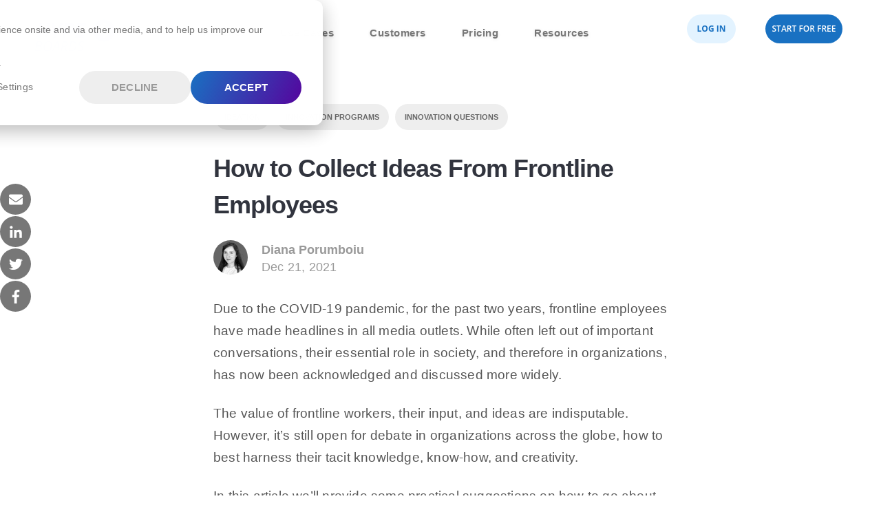

--- FILE ---
content_type: text/html; charset=UTF-8
request_url: https://www.viima.com/blog/collect-ideas-from-frontline-employees
body_size: 23799
content:
<!doctype html><html lang="en-us"><head>
    <meta charset="utf-8">
    <title>How to Collect Ideas From Frontline Employees</title>
    <link rel="shortcut icon" href="https://www.viima.com/hubfs/hype_favicon_round.png">
    <meta name="description" content="There's still uncertainty on how to collect ideas from frontline employees, and best harness their tacit knowledge, know-how, and creativity.">
    
    <meta name="viewport" content="width=device-width, initial-scale=1">

    
    <meta property="og:description" content="There's still uncertainty on how to collect ideas from frontline employees, and best harness their tacit knowledge, know-how, and creativity.">
    <meta property="og:title" content="How to Collect Ideas From Frontline Employees">
    <meta name="twitter:description" content="There's still uncertainty on how to collect ideas from frontline employees, and best harness their tacit knowledge, know-how, and creativity.">
    <meta name="twitter:title" content="How to Collect Ideas From Frontline Employees">

    

    
  <script id="hs-search-input__valid-content-types" type="application/json">
    [
      
        "SITE_PAGE",
      
        "LANDING_PAGE",
      
        "BLOG_POST",
      
        "LISTING_PAGE",
      
        "KNOWLEDGE_ARTICLE",
      
        "HS_CASE_STUDY"
      
    ]
  </script>

    <style>
a.cta_button{-moz-box-sizing:content-box !important;-webkit-box-sizing:content-box !important;box-sizing:content-box !important;vertical-align:middle}.hs-breadcrumb-menu{list-style-type:none;margin:0px 0px 0px 0px;padding:0px 0px 0px 0px}.hs-breadcrumb-menu-item{float:left;padding:10px 0px 10px 10px}.hs-breadcrumb-menu-divider:before{content:'›';padding-left:10px}.hs-featured-image-link{border:0}.hs-featured-image{float:right;margin:0 0 20px 20px;max-width:50%}@media (max-width: 568px){.hs-featured-image{float:none;margin:0;width:100%;max-width:100%}}.hs-screen-reader-text{clip:rect(1px, 1px, 1px, 1px);height:1px;overflow:hidden;position:absolute !important;width:1px}
</style>

<link rel="stylesheet" href="https://www.viima.com/hubfs/hub_generated/template_assets/1/102419486483/1743221150342/template_main.min.css">
<link rel="stylesheet" href="https://www.viima.com/hubfs/hub_generated/template_assets/1/102411757220/1743221154974/template_blog.min.css">
<link rel="stylesheet" href="https://www.viima.com/hubfs/hub_generated/template_assets/1/102421636004/1738591042049/template_theme-overrides.css">
<link rel="stylesheet" href="https://www.viima.com/hubfs/hub_generated/module_assets/1/102420179990/1740892204788/module_megamenu.min.css">

  <style>
    #hs_cos_wrapper_back_to_top .floating-action-button .icon-container {
  border-radius:40px;
  bottom:80px;
  cursor:pointer;
  display:block;
  height:40px;
  margin-bottom:0;
  padding:10px;
  position:fixed;
  right:20px;
  text-align:center;
  transition:all 0.3s;
  width:40px;
  z-index:9999;
  opacity:0;
  background-color:rgba(187,187,187,1.0);
}

#hs_cos_wrapper_back_to_top .floating-action-button.show .icon-container { opacity:1; }

#hs_cos_wrapper_back_to_top .floating-action-button:hover .icon-container {
  transform:scale(1.2);
  background-color:#a7a7a7;
}

#hs_cos_wrapper_back_to_top .floating-action-button .icon-container svg {
  max-width:20px;
  max-height:20px;
  fill:#FFFFFF;
  opacity:100;
}

  </style>

<link rel="stylesheet" href="https://www.viima.com/hubfs/hub_generated/module_assets/1/113082776855/1740892214345/module_social-share-bar.min.css">
<link rel="stylesheet" href="https://www.viima.com/hubfs/hub_generated/module_assets/1/102420367709/1743365370283/module_social-follow.min.css">

  <style>
    #hs_cos_wrapper_module_1696336608146 .social-links { justify-content:center; }

#hs_cos_wrapper_module_1696336608146 .social-links__link {}

#hs_cos_wrapper_module_1696336608146 .social-links__icon {}

#hs_cos_wrapper_module_1696336608146 .social-links__icon svg {
  height:16px;
  width:16px;
}

  </style>

<link rel="stylesheet" href="https://7052064.fs1.hubspotusercontent-na1.net/hubfs/7052064/hub_generated/module_assets/1/-2712622/1767723343102/module_search_input.min.css">
<!-- Editor Styles -->
<style id="hs_editor_style" type="text/css">
#hs_cos_wrapper_logo  { display: block !important; margin-top: 6px !important; padding-left: 13px !important; padding-right: -6px !important; padding-top: 13px !important }
#hs_cos_wrapper_widget_1696422262850  { display: block !important; padding-left: 30px !important }
#hs_cos_wrapper_widget_1696422345933  { display: block !important; padding-left: 0px !important; padding-right: 0px !important }
#hs_cos_wrapper_widget_3968930447 li.hs-menu-item a  { color: #ADADAD !important }
#hs_cos_wrapper_widget_3968930447 li.hs-menu-item a:link  { color: #ADADAD !important }
#hs_cos_wrapper_widget_3968930447 .hs-menu-wrapper > ul  { color: #ADADAD !important; display: block !important }
#hs_cos_wrapper_widget_3968930447  p , #hs_cos_wrapper_widget_3968930447  li , #hs_cos_wrapper_widget_3968930447  span , #hs_cos_wrapper_widget_3968930447  label , #hs_cos_wrapper_widget_3968930447  h1 , #hs_cos_wrapper_widget_3968930447  h2 , #hs_cos_wrapper_widget_3968930447  h3 , #hs_cos_wrapper_widget_3968930447  h4 , #hs_cos_wrapper_widget_3968930447  h5 , #hs_cos_wrapper_widget_3968930447  h6  { color: #ADADAD !important }
#hs_cos_wrapper_widget_5261814556 .hs-menu-wrapper > ul  { color: #ADADAD !important; display: block !important }
#hs_cos_wrapper_widget_5261814556 li.hs-menu-item a  { color: #ADADAD !important }
#hs_cos_wrapper_widget_5261814556 li.hs-menu-item a:link  { color: #ADADAD !important }
#hs_cos_wrapper_widget_5261814556  p , #hs_cos_wrapper_widget_5261814556  li , #hs_cos_wrapper_widget_5261814556  span , #hs_cos_wrapper_widget_5261814556  label , #hs_cos_wrapper_widget_5261814556  h1 , #hs_cos_wrapper_widget_5261814556  h2 , #hs_cos_wrapper_widget_5261814556  h3 , #hs_cos_wrapper_widget_5261814556  h4 , #hs_cos_wrapper_widget_5261814556  h5 , #hs_cos_wrapper_widget_5261814556  h6  { color: #ADADAD !important }
#hs_cos_wrapper_widget_1682669428660  { display: block !important; margin-top: 1rem !important }
#hs_cos_wrapper_widget_1682673122526  { display: block !important; margin-top: 0px !important }
#hs_cos_wrapper_footer-module-9  { color: #ADADAD !important; display: block !important }
#hs_cos_wrapper_footer-module-9  p , #hs_cos_wrapper_footer-module-9  li , #hs_cos_wrapper_footer-module-9  span , #hs_cos_wrapper_footer-module-9  label , #hs_cos_wrapper_footer-module-9  h1 , #hs_cos_wrapper_footer-module-9  h2 , #hs_cos_wrapper_footer-module-9  h3 , #hs_cos_wrapper_footer-module-9  h4 , #hs_cos_wrapper_footer-module-9  h5 , #hs_cos_wrapper_footer-module-9  h6  { color: #ADADAD !important }
#hs_cos_wrapper_footer-module-7  { color: #ADADAD !important; display: block !important }
#hs_cos_wrapper_footer-module-7  p , #hs_cos_wrapper_footer-module-7  li , #hs_cos_wrapper_footer-module-7  span , #hs_cos_wrapper_footer-module-7  label , #hs_cos_wrapper_footer-module-7  h1 , #hs_cos_wrapper_footer-module-7  h2 , #hs_cos_wrapper_footer-module-7  h3 , #hs_cos_wrapper_footer-module-7  h4 , #hs_cos_wrapper_footer-module-7  h5 , #hs_cos_wrapper_footer-module-7  h6  { color: #ADADAD !important }
.footer-row-0-max-width-section-centering > .row-fluid {
  max-width: 1240px !important;
  margin-left: auto !important;
  margin-right: auto !important;
}
.widget_1682669428660-flexbox-positioning {
  display: -ms-flexbox !important;
  -ms-flex-direction: column !important;
  -ms-flex-align: start !important;
  -ms-flex-pack: start;
  display: flex !important;
  flex-direction: column !important;
  align-items: flex-start !important;
  justify-content: flex-start;
}
.widget_1682669428660-flexbox-positioning > div {
  max-width: 100%;
  flex-shrink: 0 !important;
}
.widget_1682673122526-flexbox-positioning {
  display: -ms-flexbox !important;
  -ms-flex-direction: column !important;
  -ms-flex-align: start !important;
  -ms-flex-pack: start;
  display: flex !important;
  flex-direction: column !important;
  align-items: flex-start !important;
  justify-content: flex-start;
}
.widget_1682673122526-flexbox-positioning > div {
  max-width: 100%;
  flex-shrink: 0 !important;
}
.widget_1696422262850-flexbox-positioning {
  display: -ms-flexbox !important;
  -ms-flex-direction: column !important;
  -ms-flex-align: start !important;
  -ms-flex-pack: start;
  display: flex !important;
  flex-direction: column !important;
  align-items: flex-start !important;
  justify-content: flex-start;
}
.widget_1696422262850-flexbox-positioning > div {
  max-width: 100%;
  flex-shrink: 0 !important;
}
.module_1696336608146-flexbox-positioning {
  display: -ms-flexbox !important;
  -ms-flex-direction: column !important;
  -ms-flex-align: start !important;
  -ms-flex-pack: start;
  display: flex !important;
  flex-direction: column !important;
  align-items: flex-start !important;
  justify-content: flex-start;
}
.module_1696336608146-flexbox-positioning > div {
  max-width: 100%;
  flex-shrink: 0 !important;
}
.module_16964158848952-flexbox-positioning {
  display: -ms-flexbox !important;
  -ms-flex-direction: column !important;
  -ms-flex-align: start !important;
  -ms-flex-pack: start;
  display: flex !important;
  flex-direction: column !important;
  align-items: flex-start !important;
  justify-content: flex-start;
}
.module_16964158848952-flexbox-positioning > div {
  max-width: 100%;
  flex-shrink: 0 !important;
}
/* HubSpot Non-stacked Media Query Styles */
@media (min-width:768px) {
  .footer-column-1-row-1-vertical-alignment > .row-fluid {
    display: -ms-flexbox !important;
    -ms-flex-direction: row;
    display: flex !important;
    flex-direction: row;
  }
  .cell_16964234602292-vertical-alignment {
    display: -ms-flexbox !important;
    -ms-flex-direction: column !important;
    -ms-flex-pack: center !important;
    display: flex !important;
    flex-direction: column !important;
    justify-content: center !important;
  }
  .cell_16964234602292-vertical-alignment > div {
    flex-shrink: 0 !important;
  }
  .cell_16964234602292-row-0-vertical-alignment > .row-fluid {
    display: -ms-flexbox !important;
    -ms-flex-direction: row;
    display: flex !important;
    flex-direction: row;
  }
  .cell_1696424200817-vertical-alignment {
    display: -ms-flexbox !important;
    -ms-flex-direction: column !important;
    -ms-flex-pack: center !important;
    display: flex !important;
    flex-direction: column !important;
    justify-content: center !important;
  }
  .cell_1696424200817-vertical-alignment > div {
    flex-shrink: 0 !important;
  }
  .cell_1696424258923-vertical-alignment {
    display: -ms-flexbox !important;
    -ms-flex-direction: column !important;
    -ms-flex-pack: center !important;
    display: flex !important;
    flex-direction: column !important;
    justify-content: center !important;
  }
  .cell_1696424258923-vertical-alignment > div {
    flex-shrink: 0 !important;
  }
}
/* HubSpot Styles (default) */
.footer-row-0-padding {
  padding-bottom: 30px !important;
  padding-left: 0px !important;
}
.footer-row-0-background-layers {
  background-image: linear-gradient(rgba(52, 58, 64, 1), rgba(52, 58, 64, 1)) !important;
  background-position: left top !important;
  background-size: auto !important;
  background-repeat: no-repeat !important;
}
.footer-row-1-padding {
  padding-top: 30px !important;
  padding-bottom: 30px !important;
}
.footer-row-1-background-layers {
  background-image: linear-gradient(rgba(52, 58, 64, 1), rgba(52, 58, 64, 1)) !important;
  background-position: left top !important;
  background-size: auto !important;
  background-repeat: no-repeat !important;
}
.footer-column-1-padding {
  padding-left: 17px !important;
}
</style>
    <script type="application/ld+json">
{
  "mainEntityOfPage" : {
    "@type" : "WebPage",
    "@id" : "https://www.viima.com/blog/collect-ideas-from-frontline-employees"
  },
  "author" : {
    "name" : "Diana Porumboiu",
    "url" : "https://www.viima.com/blog/author/diana-porumboiu",
    "@type" : "Person"
  },
  "headline" : "How to Collect Ideas From Frontline Employees",
  "datePublished" : "2021-12-21T12:47:16.000Z",
  "dateModified" : "2023-05-04T10:24:48.730Z",
  "publisher" : {
    "name" : "Viima Solutions Oy",
    "logo" : {
      "url" : "https://www.viima.com/hubfs/Logos/HYPE%20Boards%20logo.png",
      "@type" : "ImageObject"
    },
    "@type" : "Organization"
  },
  "@context" : "https://schema.org",
  "@type" : "BlogPosting",
  "image" : [ "https://www.viima.com/hubfs/Blog_Images/How%20to%20collect%20ideas%20from%20frontline%20employees/frontline%20employees%20team.jpg" ]
}
</script>


    
<!--  Added by GoogleTagManager integration -->
<script>
var _hsp = window._hsp = window._hsp || [];
window.dataLayer = window.dataLayer || [];
function gtag(){dataLayer.push(arguments);}

var useGoogleConsentModeV2 = true;
var waitForUpdateMillis = 1000;



var hsLoadGtm = function loadGtm() {
    if(window._hsGtmLoadOnce) {
      return;
    }

    if (useGoogleConsentModeV2) {

      gtag('set','developer_id.dZTQ1Zm',true);

      gtag('consent', 'default', {
      'ad_storage': 'denied',
      'analytics_storage': 'denied',
      'ad_user_data': 'denied',
      'ad_personalization': 'denied',
      'wait_for_update': waitForUpdateMillis
      });

      _hsp.push(['useGoogleConsentModeV2'])
    }

    (function(w,d,s,l,i){w[l]=w[l]||[];w[l].push({'gtm.start':
    new Date().getTime(),event:'gtm.js'});var f=d.getElementsByTagName(s)[0],
    j=d.createElement(s),dl=l!='dataLayer'?'&l='+l:'';j.async=true;j.src=
    'https://www.googletagmanager.com/gtm.js?id='+i+dl;f.parentNode.insertBefore(j,f);
    })(window,document,'script','dataLayer','GTM-T4PC5G');

    window._hsGtmLoadOnce = true;
};

_hsp.push(['addPrivacyConsentListener', function(consent){
  if(consent.allowed || (consent.categories && consent.categories.analytics)){
    hsLoadGtm();
  }
}]);

</script>

<!-- /Added by GoogleTagManager integration -->



<link rel="amphtml" href="https://www.viima.com/blog/collect-ideas-from-frontline-employees?hs_amp=true">

<meta property="og:image" content="https://www.viima.com/hubfs/Blog_Images/How%20to%20collect%20ideas%20from%20frontline%20employees/frontline%20employees%20team.jpg">
<meta property="og:image:width" content="2000">
<meta property="og:image:height" content="1336">

<meta name="twitter:image" content="https://www.viima.com/hubfs/Blog_Images/How%20to%20collect%20ideas%20from%20frontline%20employees/frontline%20employees%20team.jpg">


<meta property="og:url" content="https://www.viima.com/blog/collect-ideas-from-frontline-employees">
<meta name="twitter:card" content="summary_large_image">

<link rel="canonical" href="https://www.viima.com/blog/collect-ideas-from-frontline-employees">

<meta property="og:type" content="article">
<link rel="alternate" type="application/rss+xml" href="https://www.viima.com/blog/rss.xml">
<meta name="twitter:domain" content="www.viima.com">
<meta name="twitter:site" content="@TeamViima">

<meta http-equiv="content-language" content="en-us">






    <meta name="theme-color" content="#1cb5f2">
    
    
    
      
    
    
    <!-- Site Schema -->
    <script type="application/ld+json">
    {
        "@context": "http://schema.org",
        "@type": "Organization",
        "mainEntityOfPage":{
            "@type":"WebPage",
            "@id":"https://www.viima.com/blog/collect-ideas-from-frontline-employees",
            "description": "There's still uncertainty on how to collect ideas from frontline employees, and best harness their tacit knowledge, know-how, and creativity."
        },
        "url": "http://www.viima.com",
        "logo": "https://www.viima.com/hubfs/Logos/HYPE%20Boards%20logo.png",
        "image": "https://www.viima.com/hubfs/Logos/HYPE%20Boards%20logo.png",
        "name": "HYPE Innovation",
        "alternateName": "The Platform Empowering Your Organization to Innovate Everything, Everywhere",
        "description": "The HYPE Boards Innovation Platform is simple and easy to use, yet incredibly flexible, powerful and scalable. Built for agility, HYPE Boards empowers teams to innovate at the speed of change across the organization.",
        "address": {
            "@type": "PostalAddress",
            "streetAddress": "Tapiontori 3 C 4",
            "addressLocality": "Espoo",
            "addressRegion": "Uusimaa",
            "addressCountry": "Finland",
            "postalCode": ""
        },
        "areaServed": {
            "@type": "GeoCircle",
            "geoMidpoint": {
                  "@type": "GeoCoordinates",
                  "latitude": "+60.1734881",
                  "longitude": "+24.8296171"
            },
            "geoRadius": "6400 km"
        },
        "telephone": "+358408297811",
        "email": "contact@viima.com",
        "sameAs": [
            "https://www.facebook.com/hypeinnovationboards/",
            "https://twitter.com/teamviima",
            "https://www.linkedin.com/company/viima/",
            "https://www.youtube.com/Viima"
        ]
    }
    </script>
  <meta name="generator" content="HubSpot"></head>
  <body class="preload-no-animation">
<!--  Added by GoogleTagManager integration -->
<noscript><iframe src="https://www.googletagmanager.com/ns.html?id=GTM-T4PC5G" height="0" width="0" style="display:none;visibility:hidden"></iframe></noscript>

<!-- /Added by GoogleTagManager integration -->

    <div class="body-wrapper   hs-content-id-62343070128 hs-blog-post hs-blog-id-2700148115">
      
        <div data-global-resource-path="viima-2023/templates/partials/header.html"><header class="header">

  

  <a href="#main-content" class="header__skip">Skip to content</a>

  

  <div class="container-fluid content-wrapper">
<div class="row-fluid-wrapper">
<div class="row-fluid">
<div class="span12 widget-span widget-type-cell " style="" data-widget-type="cell" data-x="0" data-w="12">

</div><!--end widget-span -->
</div>
</div>
</div>

  

  <div class="header__container content-wrapper">
        
        <div class="header__logo header__logo--main">
          <div id="hs_cos_wrapper_logo" class="hs_cos_wrapper hs_cos_wrapper_widget hs_cos_wrapper_type_module widget-type-linked_image" style="" data-hs-cos-general-type="widget" data-hs-cos-type="module">
    






  



<span id="hs_cos_wrapper_logo_" class="hs_cos_wrapper hs_cos_wrapper_widget hs_cos_wrapper_type_linked_image" style="" data-hs-cos-general-type="widget" data-hs-cos-type="linked_image"><a href="/" target="_parent" id="hs-link-logo_" style="border-width:0px;border:0px;"><img src="https://www.viima.com/hubfs/Logos/HYPE%20Boards_logo.svg" class="hs-image-widget " width="400" height="183" style="max-width: 100%; height: auto;" alt="HYPE Boards_logo" title="HYPE Boards_logo"></a></span></div>
        </div>
        <div class="header__close--toggle"></div>
        <div class="header__navigation header--element">
        <div id="hs_cos_wrapper_megamenu" class="hs_cos_wrapper hs_cos_wrapper_widget hs_cos_wrapper_type_module" style="" data-hs-cos-general-type="widget" data-hs-cos-type="module"><nav id="menu">
  
  <div class="menu-item none">
    <div class="menu-text">
      <a href="https://www.viima.com/product">
        Product
      </a>
    </div>
    
  </div>
  
  <div class="menu-item double">
    <div class="menu-text">
      <a href="https://www.viima.com/use-cases">
        Use Cases
      </a>
    </div>
    
    <div class="sub-menu double">
      
      <div class="top-container icon-box">
          <span data-hs-icon-hubl="true" style="display: inline-block; float: left; fill: #555555;"><span id="hs_cos_wrapper_megamenu_" class="hs_cos_wrapper hs_cos_wrapper_widget hs_cos_wrapper_type_icon" style="" data-hs-cos-general-type="widget" data-hs-cos-type="icon"><svg version="1.0" xmlns="http://www.w3.org/2000/svg" viewbox="0 0 448 512" height="14" aria-hidden="true"><g id="Alternate Expand Arrows1_layer"><path d="M448 344v112a23.94 23.94 0 0 1-24 24H312c-21.39 0-32.09-25.9-17-41l36.2-36.2L224 295.6 116.77 402.9 153 439c15.09 15.1 4.39 41-17 41H24a23.94 23.94 0 0 1-24-24V344c0-21.4 25.89-32.1 41-17l36.19 36.2L184.46 256 77.18 148.7 41 185c-15.1 15.1-41 4.4-41-17V56a23.94 23.94 0 0 1 24-24h112c21.39 0 32.09 25.9 17 41l-36.2 36.2L224 216.4l107.23-107.3L295 73c-15.09-15.1-4.39-41 17-41h112a23.94 23.94 0 0 1 24 24v112c0 21.4-25.89 32.1-41 17l-36.19-36.2L263.54 256l107.28 107.3L407 327.1c15.1-15.2 41-4.5 41 16.9z" /></g></svg></span></span><a class="text" href="/use-cases">
<div class="title">Simple, Yet Highly Versatile Platform</div>
<div class="sub-text">Learn how Viima can help you</div>
</a>
      </div>
      
      
        <div class="icon-box">
          <span id="hs_cos_wrapper_megamenu_" class="hs_cos_wrapper hs_cos_wrapper_widget hs_cos_wrapper_type_icon" style="" data-hs-cos-general-type="widget" data-hs-cos-type="icon"><svg version="1.0" xmlns="http://www.w3.org/2000/svg" viewbox="0 0 352 512" aria-hidden="true"><g id="Lightbulb2_layer"><path d="M96.06 454.35c.01 6.29 1.87 12.45 5.36 17.69l17.09 25.69a31.99 31.99 0 0 0 26.64 14.28h61.71a31.99 31.99 0 0 0 26.64-14.28l17.09-25.69a31.989 31.989 0 0 0 5.36-17.69l.04-38.35H96.01l.05 38.35zM0 176c0 44.37 16.45 84.85 43.56 115.78 16.52 18.85 42.36 58.23 52.21 91.45.04.26.07.52.11.78h160.24c.04-.26.07-.51.11-.78 9.85-33.22 35.69-72.6 52.21-91.45C335.55 260.85 352 220.37 352 176 352 78.61 272.91-.3 175.45 0 73.44.31 0 82.97 0 176zm176-80c-44.11 0-80 35.89-80 80 0 8.84-7.16 16-16 16s-16-7.16-16-16c0-61.76 50.24-112 112-112 8.84 0 16 7.16 16 16s-7.16 16-16 16z" /></g></svg></span>
          <a class="text" href="https://www.viima.com/decentralize-innovation">
              <div class="title">Decentralize Innovation<span class="hs_cos_wrapper hs_cos_wrapper_widget hs_cos_wrapper_type_icon arrow-icon" data-hs-cos-general-type="widget" data-hs-cos-type="icon"><svg version="1.0" xmlns="http://www.w3.org/2000/svg" viewbox="0 0 448 512" height="34" aria-hidden="true"><g id="arrow-right1_layer"><path d="M190.5 66.9l22.2-22.2c9.4-9.4 24.6-9.4 33.9 0L441 239c9.4 9.4 9.4 24.6 0 33.9L246.6 467.3c-9.4 9.4-24.6 9.4-33.9 0l-22.2-22.2c-9.5-9.5-9.3-25 .4-34.3L311.4 296H24c-13.3 0-24-10.7-24-24v-32c0-13.3 10.7-24 24-24h287.4L190.9 101.2c-9.8-9.3-10-24.8-.4-34.3z"></path></g></svg></span></div>
              <div class="sub-text">Empower Teams to Innovate</div>
          </a>
        </div>
      
        <div class="icon-box">
          <span id="hs_cos_wrapper_megamenu_" class="hs_cos_wrapper hs_cos_wrapper_widget hs_cos_wrapper_type_icon" style="" data-hs-cos-general-type="widget" data-hs-cos-type="icon"><svg version="1.0" xmlns="http://www.w3.org/2000/svg" viewbox="0 0 320 512" aria-hidden="true"><g id="Alternate Level Up3_layer"><path d="M313.553 119.669L209.587 7.666c-9.485-10.214-25.676-10.229-35.174 0L70.438 119.669C56.232 134.969 67.062 160 88.025 160H152v272H68.024a11.996 11.996 0 0 0-8.485 3.515l-56 56C-4.021 499.074 1.333 512 12.024 512H208c13.255 0 24-10.745 24-24V160h63.966c20.878 0 31.851-24.969 17.587-40.331z" /></g></svg></span>
          <a class="text" href="https://www.viima.com/continuous-improvement">
              <div class="title">Continuous Improvement<span class="hs_cos_wrapper hs_cos_wrapper_widget hs_cos_wrapper_type_icon arrow-icon" data-hs-cos-general-type="widget" data-hs-cos-type="icon"><svg version="1.0" xmlns="http://www.w3.org/2000/svg" viewbox="0 0 448 512" height="34" aria-hidden="true"><g id="arrow-right1_layer"><path d="M190.5 66.9l22.2-22.2c9.4-9.4 24.6-9.4 33.9 0L441 239c9.4 9.4 9.4 24.6 0 33.9L246.6 467.3c-9.4 9.4-24.6 9.4-33.9 0l-22.2-22.2c-9.5-9.5-9.3-25 .4-34.3L311.4 296H24c-13.3 0-24-10.7-24-24v-32c0-13.3 10.7-24 24-24h287.4L190.9 101.2c-9.8-9.3-10-24.8-.4-34.3z"></path></g></svg></span></div>
              <div class="sub-text">Improve your products &amp; processes</div>
          </a>
        </div>
      
        <div class="icon-box">
          <span id="hs_cos_wrapper_megamenu_" class="hs_cos_wrapper hs_cos_wrapper_widget hs_cos_wrapper_type_icon" style="" data-hs-cos-general-type="widget" data-hs-cos-type="icon"><svg version="1.0" xmlns="http://www.w3.org/2000/svg" viewbox="0 0 576 512" aria-hidden="true"><g id="Star4_layer"><path d="M259.3 17.8L194 150.2 47.9 171.5c-26.2 3.8-36.7 36.1-17.7 54.6l105.7 103-25 145.5c-4.5 26.3 23.2 46 46.4 33.7L288 439.6l130.7 68.7c23.2 12.2 50.9-7.4 46.4-33.7l-25-145.5 105.7-103c19-18.5 8.5-50.8-17.7-54.6L382 150.2 316.7 17.8c-11.7-23.6-45.6-23.9-57.4 0z" /></g></svg></span>
          <a class="text" href="https://www.viima.com/discovery-driven-innovation">
              <div class="title">Discovery-Driven Innovation<span class="hs_cos_wrapper hs_cos_wrapper_widget hs_cos_wrapper_type_icon arrow-icon" data-hs-cos-general-type="widget" data-hs-cos-type="icon"><svg version="1.0" xmlns="http://www.w3.org/2000/svg" viewbox="0 0 448 512" height="34" aria-hidden="true"><g id="arrow-right1_layer"><path d="M190.5 66.9l22.2-22.2c9.4-9.4 24.6-9.4 33.9 0L441 239c9.4 9.4 9.4 24.6 0 33.9L246.6 467.3c-9.4 9.4-24.6 9.4-33.9 0l-22.2-22.2c-9.5-9.5-9.3-25 .4-34.3L311.4 296H24c-13.3 0-24-10.7-24-24v-32c0-13.3 10.7-24 24-24h287.4L190.9 101.2c-9.8-9.3-10-24.8-.4-34.3z"></path></g></svg></span></div>
              <div class="sub-text">Explore the Viability of Your Ideas</div>
          </a>
        </div>
      
        <div class="icon-box">
          <span id="hs_cos_wrapper_megamenu_" class="hs_cos_wrapper hs_cos_wrapper_widget hs_cos_wrapper_type_icon" style="" data-hs-cos-general-type="widget" data-hs-cos-type="icon"><svg version="1.0" xmlns="http://www.w3.org/2000/svg" viewbox="0 0 496 512" aria-hidden="true"><g id="Globe with Americas shown5_layer"><path d="M248 8C111.03 8 0 119.03 0 256s111.03 248 248 248 248-111.03 248-248S384.97 8 248 8zm82.29 357.6c-3.9 3.88-7.99 7.95-11.31 11.28-2.99 3-5.1 6.7-6.17 10.71-1.51 5.66-2.73 11.38-4.77 16.87l-17.39 46.85c-13.76 3-28 4.69-42.65 4.69v-27.38c1.69-12.62-7.64-36.26-22.63-51.25-6-6-9.37-14.14-9.37-22.63v-32.01c0-11.64-6.27-22.34-16.46-27.97-14.37-7.95-34.81-19.06-48.81-26.11-11.48-5.78-22.1-13.14-31.65-21.75l-.8-.72a114.792 114.792 0 0 1-18.06-20.74c-9.38-13.77-24.66-36.42-34.59-51.14 20.47-45.5 57.36-82.04 103.2-101.89l24.01 12.01C203.48 89.74 216 82.01 216 70.11v-11.3c7.99-1.29 16.12-2.11 24.39-2.42l28.3 28.3c6.25 6.25 6.25 16.38 0 22.63L264 112l-10.34 10.34c-3.12 3.12-3.12 8.19 0 11.31l4.69 4.69c3.12 3.12 3.12 8.19 0 11.31l-8 8a8.008 8.008 0 0 1-5.66 2.34h-8.99c-2.08 0-4.08.81-5.58 2.27l-9.92 9.65a8.008 8.008 0 0 0-1.58 9.31l15.59 31.19c2.66 5.32-1.21 11.58-7.15 11.58h-5.64c-1.93 0-3.79-.7-5.24-1.96l-9.28-8.06a16.017 16.017 0 0 0-15.55-3.1l-31.17 10.39a11.95 11.95 0 0 0-8.17 11.34c0 4.53 2.56 8.66 6.61 10.69l11.08 5.54c9.41 4.71 19.79 7.16 30.31 7.16s22.59 27.29 32 32h66.75c8.49 0 16.62 3.37 22.63 9.37l13.69 13.69a30.503 30.503 0 0 1 8.93 21.57 46.536 46.536 0 0 1-13.72 32.98zM417 274.25c-5.79-1.45-10.84-5-14.15-9.97l-17.98-26.97a23.97 23.97 0 0 1 0-26.62l19.59-29.38c2.32-3.47 5.5-6.29 9.24-8.15l12.98-6.49C440.2 193.59 448 223.87 448 256c0 8.67-.74 17.16-1.82 25.54L417 274.25z" /></g></svg></span>
          <a class="text" href="https://www.viima.com/agile-innovation-software">
              <div class="title">Agile Innovation<span class="hs_cos_wrapper hs_cos_wrapper_widget hs_cos_wrapper_type_icon arrow-icon" data-hs-cos-general-type="widget" data-hs-cos-type="icon"><svg version="1.0" xmlns="http://www.w3.org/2000/svg" viewbox="0 0 448 512" height="34" aria-hidden="true"><g id="arrow-right1_layer"><path d="M190.5 66.9l22.2-22.2c9.4-9.4 24.6-9.4 33.9 0L441 239c9.4 9.4 9.4 24.6 0 33.9L246.6 467.3c-9.4 9.4-24.6 9.4-33.9 0l-22.2-22.2c-9.5-9.5-9.3-25 .4-34.3L311.4 296H24c-13.3 0-24-10.7-24-24v-32c0-13.3 10.7-24 24-24h287.4L190.9 101.2c-9.8-9.3-10-24.8-.4-34.3z"></path></g></svg></span></div>
              <div class="sub-text">Adaptive and Efficient Innovation</div>
          </a>
        </div>
      
      
      <div class="bottom-container">
          Ready to dive in? <a href="https://app.viima.com/signup/?promo=megamenu-double" target="_blank" rel="noopener">Get Started</a>
      </div>
      
    </div>
    
  </div>
  
  <div class="menu-item none">
    <div class="menu-text">
      <a href="https://www.viima.com/customers">
        Customers
      </a>
    </div>
    
  </div>
  
  <div class="menu-item none">
    <div class="menu-text">
      <a href="https://www.viima.com/pricing">
        Pricing
      </a>
    </div>
    
  </div>
  
  <div class="menu-item single">
    <div class="menu-text">
      <a href="https://www.viima.com/resources">
        Resources
      </a>
    </div>
    
    <div class="sub-menu single">
      
      
        <div class="icon-box">
          <span id="hs_cos_wrapper_megamenu_" class="hs_cos_wrapper hs_cos_wrapper_widget hs_cos_wrapper_type_icon" style="" data-hs-cos-general-type="widget" data-hs-cos-type="icon"><svg version="1.0" xmlns="http://www.w3.org/2000/svg" viewbox="0 0 576 512" aria-hidden="true"><g id="Newspaper6_layer"><path d="M552 64H112c-20.858 0-38.643 13.377-45.248 32H24c-13.255 0-24 10.745-24 24v272c0 30.928 25.072 56 56 56h496c13.255 0 24-10.745 24-24V88c0-13.255-10.745-24-24-24zM48 392V144h16v248c0 4.411-3.589 8-8 8s-8-3.589-8-8zm480 8H111.422c.374-2.614.578-5.283.578-8V112h416v288zM172 280h136c6.627 0 12-5.373 12-12v-96c0-6.627-5.373-12-12-12H172c-6.627 0-12 5.373-12 12v96c0 6.627 5.373 12 12 12zm28-80h80v40h-80v-40zm-40 140v-24c0-6.627 5.373-12 12-12h136c6.627 0 12 5.373 12 12v24c0 6.627-5.373 12-12 12H172c-6.627 0-12-5.373-12-12zm192 0v-24c0-6.627 5.373-12 12-12h104c6.627 0 12 5.373 12 12v24c0 6.627-5.373 12-12 12H364c-6.627 0-12-5.373-12-12zm0-144v-24c0-6.627 5.373-12 12-12h104c6.627 0 12 5.373 12 12v24c0 6.627-5.373 12-12 12H364c-6.627 0-12-5.373-12-12zm0 72v-24c0-6.627 5.373-12 12-12h104c6.627 0 12 5.373 12 12v24c0 6.627-5.373 12-12 12H364c-6.627 0-12-5.373-12-12z" /></g></svg></span>
          <a class="text" href="https://www.viima.com/blog">
              <div class="title">Blog<span class="hs_cos_wrapper hs_cos_wrapper_widget hs_cos_wrapper_type_icon arrow-icon" data-hs-cos-general-type="widget" data-hs-cos-type="icon"><svg version="1.0" xmlns="http://www.w3.org/2000/svg" viewbox="0 0 448 512" height="34" aria-hidden="true"><g id="arrow-right1_layer"><path d="M190.5 66.9l22.2-22.2c9.4-9.4 24.6-9.4 33.9 0L441 239c9.4 9.4 9.4 24.6 0 33.9L246.6 467.3c-9.4 9.4-24.6 9.4-33.9 0l-22.2-22.2c-9.5-9.5-9.3-25 .4-34.3L311.4 296H24c-13.3 0-24-10.7-24-24v-32c0-13.3 10.7-24 24-24h287.4L190.9 101.2c-9.8-9.3-10-24.8-.4-34.3z"></path></g></svg></span></div>
              <div class="sub-text">The most popular innovation blog in the world</div>
          </a>
        </div>
      
        <div class="icon-box">
          <span id="hs_cos_wrapper_megamenu_" class="hs_cos_wrapper hs_cos_wrapper_widget hs_cos_wrapper_type_icon" style="" data-hs-cos-general-type="widget" data-hs-cos-type="icon"><svg version="1.0" xmlns="http://www.w3.org/2000/svg" viewbox="0 0 448 512" aria-hidden="true"><g id="book7_layer"><path d="M448 360V24c0-13.3-10.7-24-24-24H96C43 0 0 43 0 96v320c0 53 43 96 96 96h328c13.3 0 24-10.7 24-24v-16c0-7.5-3.5-14.3-8.9-18.7-4.2-15.4-4.2-59.3 0-74.7 5.4-4.3 8.9-11.1 8.9-18.6zM128 134c0-3.3 2.7-6 6-6h212c3.3 0 6 2.7 6 6v20c0 3.3-2.7 6-6 6H134c-3.3 0-6-2.7-6-6v-20zm0 64c0-3.3 2.7-6 6-6h212c3.3 0 6 2.7 6 6v20c0 3.3-2.7 6-6 6H134c-3.3 0-6-2.7-6-6v-20zm253.4 250H96c-17.7 0-32-14.3-32-32 0-17.6 14.4-32 32-32h285.4c-1.9 17.1-1.9 46.9 0 64z" /></g></svg></span>
          <a class="text" href="https://www.viima.com/resources">
              <div class="title">Guides &amp; Toolkits<span class="hs_cos_wrapper hs_cos_wrapper_widget hs_cos_wrapper_type_icon arrow-icon" data-hs-cos-general-type="widget" data-hs-cos-type="icon"><svg version="1.0" xmlns="http://www.w3.org/2000/svg" viewbox="0 0 448 512" height="34" aria-hidden="true"><g id="arrow-right1_layer"><path d="M190.5 66.9l22.2-22.2c9.4-9.4 24.6-9.4 33.9 0L441 239c9.4 9.4 9.4 24.6 0 33.9L246.6 467.3c-9.4 9.4-24.6 9.4-33.9 0l-22.2-22.2c-9.5-9.5-9.3-25 .4-34.3L311.4 296H24c-13.3 0-24-10.7-24-24v-32c0-13.3 10.7-24 24-24h287.4L190.9 101.2c-9.8-9.3-10-24.8-.4-34.3z"></path></g></svg></span></div>
              <div class="sub-text">Free guides &amp; toolkits on everything innovation</div>
          </a>
        </div>
      
        <div class="icon-box">
          <span id="hs_cos_wrapper_megamenu_" class="hs_cos_wrapper hs_cos_wrapper_widget hs_cos_wrapper_type_icon" style="" data-hs-cos-general-type="widget" data-hs-cos-type="icon"><svg version="1.0" xmlns="http://www.w3.org/2000/svg" viewbox="0 0 512 512" aria-hidden="true"><g id="Briefcase8_layer"><path d="M320 336c0 8.84-7.16 16-16 16h-96c-8.84 0-16-7.16-16-16v-48H0v144c0 25.6 22.4 48 48 48h416c25.6 0 48-22.4 48-48V288H320v48zm144-208h-80V80c0-25.6-22.4-48-48-48H176c-25.6 0-48 22.4-48 48v48H48c-25.6 0-48 22.4-48 48v80h512v-80c0-25.6-22.4-48-48-48zm-144 0H192V96h128v32z" /></g></svg></span>
          <a class="text" href="https://www.viima.com/customers">
              <div class="title">Case Studies<span class="hs_cos_wrapper hs_cos_wrapper_widget hs_cos_wrapper_type_icon arrow-icon" data-hs-cos-general-type="widget" data-hs-cos-type="icon"><svg version="1.0" xmlns="http://www.w3.org/2000/svg" viewbox="0 0 448 512" height="34" aria-hidden="true"><g id="arrow-right1_layer"><path d="M190.5 66.9l22.2-22.2c9.4-9.4 24.6-9.4 33.9 0L441 239c9.4 9.4 9.4 24.6 0 33.9L246.6 467.3c-9.4 9.4-24.6 9.4-33.9 0l-22.2-22.2c-9.5-9.5-9.3-25 .4-34.3L311.4 296H24c-13.3 0-24-10.7-24-24v-32c0-13.3 10.7-24 24-24h287.4L190.9 101.2c-9.8-9.3-10-24.8-.4-34.3z"></path></g></svg></span></div>
              <div class="sub-text">Learn how others innovate with HYPE Boards</div>
          </a>
        </div>
      
        <div class="icon-box">
          <span id="hs_cos_wrapper_megamenu_" class="hs_cos_wrapper hs_cos_wrapper_widget hs_cos_wrapper_type_icon" style="" data-hs-cos-general-type="widget" data-hs-cos-type="icon"><svg version="1.0" xmlns="http://www.w3.org/2000/svg" viewbox="0 0 576 512" aria-hidden="true"><g id="YouTube9_layer"><path d="M549.655 124.083c-6.281-23.65-24.787-42.276-48.284-48.597C458.781 64 288 64 288 64S117.22 64 74.629 75.486c-23.497 6.322-42.003 24.947-48.284 48.597-11.412 42.867-11.412 132.305-11.412 132.305s0 89.438 11.412 132.305c6.281 23.65 24.787 41.5 48.284 47.821C117.22 448 288 448 288 448s170.78 0 213.371-11.486c23.497-6.321 42.003-24.171 48.284-47.821 11.412-42.867 11.412-132.305 11.412-132.305s0-89.438-11.412-132.305zm-317.51 213.508V175.185l142.739 81.205-142.739 81.201z" /></g></svg></span>
          <a class="text" href="https://www.youtube.com/viima">
              <div class="title">YouTube Channel<span class="hs_cos_wrapper hs_cos_wrapper_widget hs_cos_wrapper_type_icon arrow-icon" data-hs-cos-general-type="widget" data-hs-cos-type="icon"><svg version="1.0" xmlns="http://www.w3.org/2000/svg" viewbox="0 0 448 512" height="34" aria-hidden="true"><g id="arrow-right1_layer"><path d="M190.5 66.9l22.2-22.2c9.4-9.4 24.6-9.4 33.9 0L441 239c9.4 9.4 9.4 24.6 0 33.9L246.6 467.3c-9.4 9.4-24.6 9.4-33.9 0l-22.2-22.2c-9.5-9.5-9.3-25 .4-34.3L311.4 296H24c-13.3 0-24-10.7-24-24v-32c0-13.3 10.7-24 24-24h287.4L190.9 101.2c-9.8-9.3-10-24.8-.4-34.3z"></path></g></svg></span></div>
              <div class="sub-text">Videos on all things innovation</div>
          </a>
        </div>
      
        <div class="icon-box">
          <span id="hs_cos_wrapper_megamenu_" class="hs_cos_wrapper hs_cos_wrapper_widget hs_cos_wrapper_type_icon" style="" data-hs-cos-general-type="widget" data-hs-cos-type="icon"><svg version="1.0" xmlns="http://www.w3.org/2000/svg" viewbox="0 0 448 512" aria-hidden="true"><g id="Podcast10_layer"><path d="M267.429 488.563C262.286 507.573 242.858 512 224 512c-18.857 0-38.286-4.427-43.428-23.437C172.927 460.134 160 388.898 160 355.75c0-35.156 31.142-43.75 64-43.75s64 8.594 64 43.75c0 32.949-12.871 104.179-20.571 132.813zM156.867 288.554c-18.693-18.308-29.958-44.173-28.784-72.599 2.054-49.724 42.395-89.956 92.124-91.881C274.862 121.958 320 165.807 320 220c0 26.827-11.064 51.116-28.866 68.552-2.675 2.62-2.401 6.986.628 9.187 9.312 6.765 16.46 15.343 21.234 25.363 1.741 3.654 6.497 4.66 9.449 1.891 28.826-27.043 46.553-65.783 45.511-108.565-1.855-76.206-63.595-138.208-139.793-140.369C146.869 73.753 80 139.215 80 220c0 41.361 17.532 78.7 45.55 104.989 2.953 2.771 7.711 1.77 9.453-1.887 4.774-10.021 11.923-18.598 21.235-25.363 3.029-2.2 3.304-6.566.629-9.185zM224 0C100.204 0 0 100.185 0 224c0 89.992 52.602 165.647 125.739 201.408 4.333 2.118 9.267-1.544 8.535-6.31-2.382-15.512-4.342-30.946-5.406-44.339-.146-1.836-1.149-3.486-2.678-4.512-47.4-31.806-78.564-86.016-78.187-147.347.592-96.237 79.29-174.648 175.529-174.899C320.793 47.747 400 126.797 400 224c0 61.932-32.158 116.49-80.65 147.867-.999 14.037-3.069 30.588-5.624 47.23-.732 4.767 4.203 8.429 8.535 6.31C395.227 389.727 448 314.187 448 224 448 100.205 347.815 0 224 0zm0 160c-35.346 0-64 28.654-64 64s28.654 64 64 64 64-28.654 64-64-28.654-64-64-64z" /></g></svg></span>
          <a class="text" href="https://www.viima.com/innovation-room-podcast">
              <div class="title">The Innovation Room Podcast<span class="hs_cos_wrapper hs_cos_wrapper_widget hs_cos_wrapper_type_icon arrow-icon" data-hs-cos-general-type="widget" data-hs-cos-type="icon"><svg version="1.0" xmlns="http://www.w3.org/2000/svg" viewbox="0 0 448 512" height="34" aria-hidden="true"><g id="arrow-right1_layer"><path d="M190.5 66.9l22.2-22.2c9.4-9.4 24.6-9.4 33.9 0L441 239c9.4 9.4 9.4 24.6 0 33.9L246.6 467.3c-9.4 9.4-24.6 9.4-33.9 0l-22.2-22.2c-9.5-9.5-9.3-25 .4-34.3L311.4 296H24c-13.3 0-24-10.7-24-24v-32c0-13.3 10.7-24 24-24h287.4L190.9 101.2c-9.8-9.3-10-24.8-.4-34.3z"></path></g></svg></span></div>
              <div class="sub-text">In-depth interviews with top innovators</div>
          </a>
        </div>
      
        <div class="icon-box">
          <span id="hs_cos_wrapper_megamenu_" class="hs_cos_wrapper hs_cos_wrapper_widget hs_cos_wrapper_type_icon" style="" data-hs-cos-general-type="widget" data-hs-cos-type="icon"><svg version="1.0" xmlns="http://www.w3.org/2000/svg" viewbox="0 0 512 512" aria-hidden="true"><g id="Alternate Sync11_layer"><path d="M370.72 133.28C339.458 104.008 298.888 87.962 255.848 88c-77.458.068-144.328 53.178-162.791 126.85-1.344 5.363-6.122 9.15-11.651 9.15H24.103c-7.498 0-13.194-6.807-11.807-14.176C33.933 94.924 134.813 8 256 8c66.448 0 126.791 26.136 171.315 68.685L463.03 40.97C478.149 25.851 504 36.559 504 57.941V192c0 13.255-10.745 24-24 24H345.941c-21.382 0-32.09-25.851-16.971-40.971l41.75-41.749zM32 296h134.059c21.382 0 32.09 25.851 16.971 40.971l-41.75 41.75c31.262 29.273 71.835 45.319 114.876 45.28 77.418-.07 144.315-53.144 162.787-126.849 1.344-5.363 6.122-9.15 11.651-9.15h57.304c7.498 0 13.194 6.807 11.807 14.176C478.067 417.076 377.187 504 256 504c-66.448 0-126.791-26.136-171.315-68.685L48.97 471.03C33.851 486.149 8 475.441 8 454.059V320c0-13.255 10.745-24 24-24z" /></g></svg></span>
          <a class="text" href="https://www.viima.com/the-innovation-system">
              <div class="title">The Innovation System<span class="hs_cos_wrapper hs_cos_wrapper_widget hs_cos_wrapper_type_icon arrow-icon" data-hs-cos-general-type="widget" data-hs-cos-type="icon"><svg version="1.0" xmlns="http://www.w3.org/2000/svg" viewbox="0 0 448 512" height="34" aria-hidden="true"><g id="arrow-right1_layer"><path d="M190.5 66.9l22.2-22.2c9.4-9.4 24.6-9.4 33.9 0L441 239c9.4 9.4 9.4 24.6 0 33.9L246.6 467.3c-9.4 9.4-24.6 9.4-33.9 0l-22.2-22.2c-9.5-9.5-9.3-25 .4-34.3L311.4 296H24c-13.3 0-24-10.7-24-24v-32c0-13.3 10.7-24 24-24h287.4L190.9 101.2c-9.8-9.3-10-24.8-.4-34.3z"></path></g></svg></span></div>
              <div class="sub-text">Online Coaching Program for Innovators</div>
          </a>
        </div>
      
      
    </div>
    
  </div>
  
</nav></div>
        </div>
        <div class="header--toggle header__navigation--toggle"></div>
        <div class="header__cta">
          <div id="hs_cos_wrapper_header-login-cta" class="hs_cos_wrapper hs_cos_wrapper_widget hs_cos_wrapper_type_module widget-type-cta" style="" data-hs-cos-general-type="widget" data-hs-cos-type="module"><span id="hs_cos_wrapper_header-login-cta_" class="hs_cos_wrapper hs_cos_wrapper_widget hs_cos_wrapper_type_cta" style="" data-hs-cos-general-type="widget" data-hs-cos-type="cta"><div class="hs-cta-embed hs-cta-simple-placeholder hs-cta-embed-159637768206" style="max-width:100%; max-height:100%; width:99px;height:61.796875px" data-hubspot-wrapper-cta-id="159637768206">
  <a href="/hs/cta/wi/redirect?encryptedPayload=AVxigLLQUUM0V0HeE6PRZv2DPEKTFQDfKSj6%2BqrMaBi%2FEgHqmKaqvRUOQzcZobecVIAfI19lVgAZ8lDXnxDaJGwqlFN47zuqQ9DJmgcUkMG9rwk%2BOejksJPtrgcbHi6az4kHn0BWZWr%2FGsPpSUN0szv%2BT8Gbi3L8WoYf2lY%3D&amp;webInteractiveContentId=159637768206&amp;portalId=516474" target="_blank" rel="noopener" crossorigin="anonymous">
    <img alt="LOG IN" loading="lazy" src="https://no-cache.hubspot.com/cta/default/516474/interactive-159637768206.png" style="height: 100%; width: 100%; object-fit: fill" onerror="this.style.display='none'">
  </a>
</div>
</span></div>
          <div id="hs_cos_wrapper_header-cta" class="hs_cos_wrapper hs_cos_wrapper_widget hs_cos_wrapper_type_module widget-type-cta" style="" data-hs-cos-general-type="widget" data-hs-cos-type="module"><span id="hs_cos_wrapper_header-cta_" class="hs_cos_wrapper hs_cos_wrapper_widget hs_cos_wrapper_type_cta" style="" data-hs-cos-general-type="widget" data-hs-cos-type="cta"><div class="hs-cta-embed hs-cta-simple-placeholder hs-cta-embed-159637768217" style="max-width:100%; max-height:100%; width:150px;height:61.796875px; " data-hubspot-wrapper-cta-id="159637768217"> 
 <a href="/hs/cta/wi/redirect?encryptedPayload=AVxigLIWh1y%2Fpl%2Bq1nnaZ8a0qGvOxWepQheYWe%2FdGb0u7qd8IFt3sNXrDMcs7wGBt9hk5%2FQ093FUNOVZvktxGQZX4yUE%2FS%2FZ4vyMxH1X3dwdsN0QFCO0b8wIG4tThDrPusk5IT%2FHEBnbxtI9461XgHDzIFaTnLubxkSIMsU4OwuT29hbn0IhZsLT3ThSv%2BbqCwKa&amp;webInteractiveContentId=159637768217&amp;portalId=516474" target="_blank" rel="noopener" crossorigin="anonymous"> <img alt="START FOR FREE" loading="lazy" src="https://no-cache.hubspot.com/cta/default/516474/interactive-159637768217.png" style="height: 100%; width: 100%; object-fit: fill; " onerror="this.style.display='none'"> </a> 
</div></span></div> 
        </div>
  </div>

  

  <div class="container-fluid content-wrapper">
<div class="row-fluid-wrapper">
<div class="row-fluid">
<div class="span12 widget-span widget-type-cell " style="" data-widget-type="cell" data-x="0" data-w="12">

</div><!--end widget-span -->
</div>
</div>
</div>

</header></div>
      

      

      <main id="main-content" class="body-container-wrapper">
        
<div class="body-container body-container--blog-post">

  

  <div class="content-wrapper">
    <article class="blog-post">
      
        <div class="blog-post__tags">
          
            <a class="chip blog-post__tag-link" href="https://www.viima.com/blog/topic/ideation" rel="tag">Ideation</a>
          
            <a class="chip blog-post__tag-link" href="https://www.viima.com/blog/topic/innovation-programs" rel="tag">Innovation Programs</a>
          
            <a class="chip blog-post__tag-link" href="https://www.viima.com/blog/topic/innovation-questions" rel="tag">Innovation Questions</a>
          
        </div>
      
      <h1><span id="hs_cos_wrapper_name" class="hs_cos_wrapper hs_cos_wrapper_meta_field hs_cos_wrapper_type_text" style="" data-hs-cos-general-type="meta_field" data-hs-cos-type="text">How to Collect Ideas From Frontline Employees</span></h1>
      <div class="blog-post__meta">
        
          <img loading="lazy" width="50" height="50" class="author-profile-pic" src="https://www.viima.com/hs-fs/hubfs/People/diana-bw-square-web.jpg?width=50&amp;height=50&amp;name=diana-bw-square-web.jpg" alt="Diana Porumboiu" srcset="https://www.viima.com/hs-fs/hubfs/People/diana-bw-square-web.jpg?width=25&amp;height=25&amp;name=diana-bw-square-web.jpg 25w, https://www.viima.com/hs-fs/hubfs/People/diana-bw-square-web.jpg?width=50&amp;height=50&amp;name=diana-bw-square-web.jpg 50w, https://www.viima.com/hs-fs/hubfs/People/diana-bw-square-web.jpg?width=75&amp;height=75&amp;name=diana-bw-square-web.jpg 75w, https://www.viima.com/hs-fs/hubfs/People/diana-bw-square-web.jpg?width=100&amp;height=100&amp;name=diana-bw-square-web.jpg 100w, https://www.viima.com/hs-fs/hubfs/People/diana-bw-square-web.jpg?width=125&amp;height=125&amp;name=diana-bw-square-web.jpg 125w, https://www.viima.com/hs-fs/hubfs/People/diana-bw-square-web.jpg?width=150&amp;height=150&amp;name=diana-bw-square-web.jpg 150w" sizes="(max-width: 50px) 100vw, 50px">
        
        <div class="author-date-container">
          <a href="https://www.viima.com/blog/author/diana-porumboiu" rel="author">
            Diana Porumboiu
          </a>
          <time datetime="2021-12-21 12:47:16" class="blog-post__timestamp">
            Dec 21, 2021
          </time>
        </div>
      </div>
      <div class="blog-post__body">
        <span id="hs_cos_wrapper_post_body" class="hs_cos_wrapper hs_cos_wrapper_meta_field hs_cos_wrapper_type_rich_text" style="" data-hs-cos-general-type="meta_field" data-hs-cos-type="rich_text"><p>Due to the COVID-19 pandemic, for the past two years, frontline employees have made headlines in all media outlets. While often left out of important conversations, their essential role in society, and therefore in organizations, has now been acknowledged and discussed more widely.</p>
<p>The value of frontline workers, their input, and ideas are indisputable. However, it’s still open for debate in organizations across the globe, how to best harness their tacit knowledge, know-how, and creativity.</p>
<p>In this article we’ll provide some practical suggestions on how to go about this. From how to collect ideas systematically, to engaging your employees in <a href="/blog/complete-guide-to-ideation" rel="noopener" target="_blank">ideation</a>, these tips can help you spot new opportunities to innovate.</p>
<p>So, without further ado, let’s get to it.</p>
<p><!--more--></p>
<p><img src="https://www.viima.com/hs-fs/hubfs/Blog_Images/How%20to%20collect%20ideas%20from%20frontline%20employees/frontline%20employees%20team.jpg?width=2000&amp;name=frontline%20employees%20team.jpg" alt="frontline employees team" width="2000" loading="lazy" style="width: 2000px; margin: 20px 0px;" srcset="https://www.viima.com/hs-fs/hubfs/Blog_Images/How%20to%20collect%20ideas%20from%20frontline%20employees/frontline%20employees%20team.jpg?width=1000&amp;name=frontline%20employees%20team.jpg 1000w, https://www.viima.com/hs-fs/hubfs/Blog_Images/How%20to%20collect%20ideas%20from%20frontline%20employees/frontline%20employees%20team.jpg?width=2000&amp;name=frontline%20employees%20team.jpg 2000w, https://www.viima.com/hs-fs/hubfs/Blog_Images/How%20to%20collect%20ideas%20from%20frontline%20employees/frontline%20employees%20team.jpg?width=3000&amp;name=frontline%20employees%20team.jpg 3000w, https://www.viima.com/hs-fs/hubfs/Blog_Images/How%20to%20collect%20ideas%20from%20frontline%20employees/frontline%20employees%20team.jpg?width=4000&amp;name=frontline%20employees%20team.jpg 4000w, https://www.viima.com/hs-fs/hubfs/Blog_Images/How%20to%20collect%20ideas%20from%20frontline%20employees/frontline%20employees%20team.jpg?width=5000&amp;name=frontline%20employees%20team.jpg 5000w, https://www.viima.com/hs-fs/hubfs/Blog_Images/How%20to%20collect%20ideas%20from%20frontline%20employees/frontline%20employees%20team.jpg?width=6000&amp;name=frontline%20employees%20team.jpg 6000w" sizes="(max-width: 2000px) 100vw, 2000px"></p>
<div class="blog-table-of-contents">
<h3 id="toc"><br>Table of contents</h3>
<ul>
<li><a href="#Who">Who they are and their role in innovation</a></li>
<li><a href="#Why">Why include them in ideation?</a></li>
<li><a href="#How">How to collect ideas</a></li>
<li><a href="#Tools">Tools</a></li>
<ul>
<li><span style="color: #999999;"><a href="#Kaizen" style="color: #999999;">Kaizen corner</a></span></li>
<li><span style="color: #999999;"><a href="#Gemba" style="color: #999999;">Gemba walks</a></span></li>
<li><span style="color: #999999;"><a href="#Collaboration" style="color: #999999;">Collaboration tools</a></span></li>
<li><span style="color: #999999;"><a href="#idea" style="color: #999999;">Idea management tools</a></span></li>
</ul>
<li><a href="#engaged">Keeping frontline employees engaged</a></li>
<li><a href="#conclusion">Conclusion</a></li>
</ul>
</div>
<h3>Who are frontline employees and what’s their role in innovation?</h3>
<a id="Who" data-hs-anchor="true"></a>
<p>The term “blue collar worker” is still commonly used, but we prefer using frontline employees to also include those who are the main point of contact for a business, who might or might not work at a desk, and might be using smart devices for internal communication or not. We’ve also found the term blue collar gets a derogatory meaning in certain circumstances, and it doesn’t necessarily reflect the realities of modern society.</p>
<p>For instance, in our post-industrial society, the line between blue collar and white-collar workers has blurred and the distinction between the two is now mostly visible in the company’s structure, with frontline workers being usually lower on the org chart.</p>
<p>Even more, we can see today that the manufacturing employment has steadily declined due to the advancement in technology and automation. In the 70’s, US workforce had 25% labour workers compared to 10% today. Even so, <a href="https://www.pewresearch.org/fact-tank/2017/07/25/most-americans-unaware-that-as-u-s-manufacturing-jobs-have-disappeared-output-has-grown/" rel="noopener" target="_blank">productivity has steadily increased.</a></p>
<p><a href="https://www.pewresearch.org/fact-tank/2017/07/25/most-americans-unaware-that-as-u-s-manufacturing-jobs-have-disappeared-output-has-grown/ft_17-07-18_manufacturing_decline/" rel="noopener" target="_blank"><img src="https://www.viima.com/hs-fs/hubfs/Blog_Images/How%20to%20collect%20ideas%20from%20frontline%20employees/pew%20research%20blue%20collar%20workers.png?width=640&amp;name=pew%20research%20blue%20collar%20workers.png" alt="pew research blue collar workers" width="640" loading="lazy" style="width: 640px;" srcset="https://www.viima.com/hs-fs/hubfs/Blog_Images/How%20to%20collect%20ideas%20from%20frontline%20employees/pew%20research%20blue%20collar%20workers.png?width=320&amp;name=pew%20research%20blue%20collar%20workers.png 320w, https://www.viima.com/hs-fs/hubfs/Blog_Images/How%20to%20collect%20ideas%20from%20frontline%20employees/pew%20research%20blue%20collar%20workers.png?width=640&amp;name=pew%20research%20blue%20collar%20workers.png 640w, https://www.viima.com/hs-fs/hubfs/Blog_Images/How%20to%20collect%20ideas%20from%20frontline%20employees/pew%20research%20blue%20collar%20workers.png?width=960&amp;name=pew%20research%20blue%20collar%20workers.png 960w, https://www.viima.com/hs-fs/hubfs/Blog_Images/How%20to%20collect%20ideas%20from%20frontline%20employees/pew%20research%20blue%20collar%20workers.png?width=1280&amp;name=pew%20research%20blue%20collar%20workers.png 1280w, https://www.viima.com/hs-fs/hubfs/Blog_Images/How%20to%20collect%20ideas%20from%20frontline%20employees/pew%20research%20blue%20collar%20workers.png?width=1600&amp;name=pew%20research%20blue%20collar%20workers.png 1600w, https://www.viima.com/hs-fs/hubfs/Blog_Images/How%20to%20collect%20ideas%20from%20frontline%20employees/pew%20research%20blue%20collar%20workers.png?width=1920&amp;name=pew%20research%20blue%20collar%20workers.png 1920w" sizes="(max-width: 640px) 100vw, 640px"></a></p>
<p>Be that as it may, frontline employees are present in all industries, in both public and private sectors and they are at the base of any well-functioning organization, and society. The headlines in the past 2 years talked mostly about the frontline workers in the healthcare and hospitality industries, but they are also found in production, construction, retail, and even most technology companies etc.</p>
<p>Now, why is their role essential not only for the well-functioning of an organization, but also for innovation? In short, you can’t have innovation just at the top. Innovation fuels the growth and development of products, services, business models and strategies etc.</p>
<p>To be successful in such complex environments you need to scale innovation. <a href="/blog/scaling-innovation" rel="noopener" target="_blank">Scaling innovation</a> is a big topic, but to put things in perspective, it refers to expanding the presence and the use of innovation in order to maximize its impact in an organization.</p>
<p>Yet, many executives still have the incorrect assumption that innovation is reserved to specific departments or roles. They seem to forget that including frontline employees in their innovation process brings many important <a href="/blog/frontline-employee-ideas" rel="noopener" target="_blank">benefits in the long term</a>. What benefits you might ask? Let’s go through some of the most important ones.</p>
<a id="Why" data-hs-anchor="true"></a>
<h3><br>Why include frontline employees in ideation?</h3>
<p>The input of frontline employees can impact the bottom line, as well as the culture of an organization. Here’s the how and the why:</p>
<ul>
<li><span style="font-size: 17px;">Front line employees, as the term indicates, are usually the first point of contact with customers, whether that happens face-to-face, online or by phone. This gives them a <strong>better sense of core issues that customers are facing</strong> on a daily basis, and how to solve them.<br><br>On the other hand, managers and leaders are mostly occupied with high level operations and tackle many things at the same time. So, it’s easy to get disconnected from what is really happening on the ground.<br><br></span></li>
<li>The insights they gain from their everyday work isn’t useful just to identify issues, but also to <strong>come up with suggestions for continuous improvements.</strong> For example, they can suggest how to reduce inefficiency in a process or identify the sources of it. When the employees have direct contact with customers, they can also provide valuable information on how to improve the customer experience.<br><br></li>
<li>Frontline employees can also provide <strong>valuable information about shifts and trends in the market</strong>. When a big shift is taking place, it will take years for it to show up in the financials that top management is primarily dealing with. To avoid being the last to the party, “<strong>keep an ear to the ground</strong>”.<br><br></li>
<li>It’s not uncommon for senior management to come up with ideas, plans and changes that look good on paper, but might cause a lot of confusion or waste on the frontlines. By <strong>asking the input of frontline employees</strong> you might <strong>avoid wasting time, money and other resources</strong> that could be used somewhere else.&nbsp;<br><br></li>
<li>Last, but not least, <strong>constant communication</strong> with frontline employees leads to a more <strong>open, transparent and innovative culture</strong> where employees feel empowered. This increases employee engagement, which in turn positively impacts the retention and turnover rates. Sometimes employees might worry that don't know <a href="/blog/how-to-sell-your-idea" rel="noopener" target="_blank">how to sell their ideas</a> internally. But constant, transparent communication reinforces a culture of innovation and helps them feel more comfortable to communicate.</li>
</ul>
<a id="How" data-hs-anchor="true"></a>
<h3><span style="background-color: transparent;"><br>How to collect ideas and encourage innovative thinking</span></h3>
<p><span style="background-color: transparent;">Even though many organizations are already aware of all the benefits of <a href="/blog/ideation-shouldnt-be-tied-to-a-time-or-a-place" rel="noopener" target="_blank">collecting ideas</a>, feedback and suggestions from their frontline employees, they don’t know<a href="/blog/complete-guide-to-ideation" rel="noopener" target="_blank"> how to best go about it</a>. Truth be told, it’s easier said than done. When you have hundreds, or thousands of employees, things can easily get complicated, and managers need to put some thought and effort in the process.<br><br>Because we discuss the need for a systematic approach, we have to emphasize the importance of an <a href="/blog/innovation-management-processes" rel="noopener" target="_blank">idea management process</a>. As we like to remind you from time to time, <a href="/blog/ideas-arent-worth-anything" rel="noopener" target="_blank">ideas are not worth much</a> unless they are managed, developed and implemented. <br><img src="https://www.viima.com/hs-fs/hubfs/Blog_Images/Complete%20Guide%20to%20Ideation/ideation%20process.png?width=720&amp;name=ideation%20process.png" alt="ideation process" width="720" loading="lazy" style="width: 720px;" srcset="https://www.viima.com/hs-fs/hubfs/Blog_Images/Complete%20Guide%20to%20Ideation/ideation%20process.png?width=360&amp;name=ideation%20process.png 360w, https://www.viima.com/hs-fs/hubfs/Blog_Images/Complete%20Guide%20to%20Ideation/ideation%20process.png?width=720&amp;name=ideation%20process.png 720w, https://www.viima.com/hs-fs/hubfs/Blog_Images/Complete%20Guide%20to%20Ideation/ideation%20process.png?width=1080&amp;name=ideation%20process.png 1080w, https://www.viima.com/hs-fs/hubfs/Blog_Images/Complete%20Guide%20to%20Ideation/ideation%20process.png?width=1440&amp;name=ideation%20process.png 1440w, https://www.viima.com/hs-fs/hubfs/Blog_Images/Complete%20Guide%20to%20Ideation/ideation%20process.png?width=1800&amp;name=ideation%20process.png 1800w, https://www.viima.com/hs-fs/hubfs/Blog_Images/Complete%20Guide%20to%20Ideation/ideation%20process.png?width=2160&amp;name=ideation%20process.png 2160w" sizes="(max-width: 720px) 100vw, 720px"><br>So, first and foremost, you need to define your idea management process, assign responsibilities and roles for those accountable for the progress of the ideas, and set clear rules that are understood by everyone. <br><br>A well-functioning <a href="/blog/the-ultimate-guide-to-idea-management-processes" rel="noopener" target="_blank">idea management process</a> is the cornerstone for any ideation, whether it’s a one-time campaign or an ongoing thing. Creating a process to manage ideas means to keep everyone in the loop, because few things kill employee motivation like leaving them in the dark, after they gave their input. <br><br>Assuming you’ve taken care of this, let’s have a look at some key elements to consider when engaging frontline employees in <a href="/blog/complete-guide-to-ideation" rel="noopener" target="_blank">ideation</a>, as well as some tools that can help you do just that.<br><br>An <span style="font-weight: bold;">employee-driven innovation</span> approach acknowledges that the innovation potential and capabilities are distributed throughout the whole organization and are not assigned solely to an R&amp;D department. On the other hand, employee-driven initiatives don’t exist on their own. They are influenced by the activity of management, by colleagues and the organization at large. <br><br>Thus, we can look at is as an entire ecosystem that, when organized and managed well, can add value and lead to more innovation. Choosing what to focus on, frontline employees’ input, or an R&amp;D department, comes down to the types of innovations you are after. Companies that innovate successfully have a <a href="/blog/innovation-portfolio" rel="noopener" target="_blank">portfolio</a> that includes various innovations, from incremental to disruptive ones.<br><br>Even though frontline employees don’t have the time, resources or know-how to implement <a href="/blog/disruptive-innovation" rel="noopener" target="_blank">disruptive innovations</a>, it doesn’t mean they can’t have a contribution. While usually disruptive innovations are best handled in other parts of the organization, having insights into market trends, and problems customers are facing can also turn into great assets for these <a href="/blog/types-of-innovation" rel="noopener" target="_blank">types of innovations</a>.<br><br>On the other hand, all the insights provided by frontline employees add up to all those incremental improvements that bring value. Management decides if they want to harness frontline employees’ insights to their advantage or lose that potential. <br><br>Generally speaking, employee-driven innovation is a <span style="font-weight: bold;">bottom-up approach</span>, which means that solutions and ideas come from frontline workers. However, there’s also <span style="font-weight: bold;">a mix of bottom-up and top-down</span> that can work well. In this case the problem or opportunity to focus on first is defined at the top, but the input comes from the bottom.<br><br>In both scenarios, <span style="font-weight: bold;">management has to empower and motivate employees</span>, give them the power and responsibility to implement their ideas.<br></span><span style="background-color: transparent;"></span></p>
<blockquote>
<p><span style="background-color: transparent;"><span style="font-weight: bold;">Management has to empower and motivate employees</span>, give them the power and responsibility to implement their ideas.</span></p>
</blockquote>
<p><span style="background-color: transparent;">At the other end of the spectrum, a hierarchical organization with purely top-down management, is likely to lead to disengaged employees. Again, a conscious effort, processes and shift in mindset are important. Without these, senior managers are easily caught up in operational work and lose sight of the realities frontline employees deal with.<br></span></p>
<a id="Tools" data-hs-anchor="true"></a>
<h3><br>Tools to help you collect ideas from frontline employees</h3>
<p>As recently mentioned, the input of frontline employees can contribute to both disruptive and incremental innovations. Next, we’ll go through some of the methods and tools you can use to harness the collective knowledge of your frontline employees.</p>
<p>Unless you’re already systematically driving results from frontline employees’ ideas, these tools and techniques can get you started with incremental improvements and innovations. However, some of them can just as well be used to get input that leads to bigger innovations, once you have the right processes in place.</p>
<a id="Kaizen" data-hs-anchor="true"></a>
<h4><br>Kaizen corner</h4>
<p>We previously talked about Kaizen and other <a href="/blog/continuous-improvement-processes" rel="noopener" target="_blank">continuous improvement processes</a> and that’s where the Kaizen corner idea comes from too. As a short reminder, Kaizen, the building block of lean thinking and methods, is a set of standardized methods of improving overall business by increasing efficiency and eliminating waste.</p>
<p>A Kaizen corner is traditionally a physical place where employees can submit ideas and improvement suggestions. Even though this might be a bit outdated today, it can still work in environment where employees don’t have access to online devices to submit their ideas.</p>
<p>For a Kaizen corner to work (be that on a platform accessible to everyone or in another form) the ideas must be reviewed and evaluated, and the feedback and decisions need to be communicated back to employees quickly.</p>
<p>This is of course much easier with a digital platform, than it is with the traditional suggestion box. Employees should also be trained and taught how the process works, what their role is and why it’s important. Then, try to implement as many ideas as possible and <a href="/blog/how-to-reward-innovation" rel="noopener" target="_blank">reward employees</a>. It will help increase the participation and engagement rates.</p>
<a id="Gemba" data-hs-anchor="true"></a>
<h4><br>Gemba walks</h4>
<p>Derived from the Japanese manufacturing industry, like Kaizen, the Gemba walks were popular in factories and plants where frontline employees didn’t have access to other means of communication with management and vice versa.</p>
<p>The idea behind this technique is to have unscripted and unplanned visits on the floor during which management observes the processes and work and chats with employees to get to know them and their work.</p>
<p><img src="https://www.viima.com/hs-fs/hubfs/Blog_Images/How%20to%20collect%20ideas%20from%20frontline%20employees/frontline%20employees%20ideas.jpg?width=2000&amp;name=frontline%20employees%20ideas.jpg" alt="frontline employees ideas" width="2000" loading="lazy" style="width: 2000px; margin: 20px 0px;" srcset="https://www.viima.com/hs-fs/hubfs/Blog_Images/How%20to%20collect%20ideas%20from%20frontline%20employees/frontline%20employees%20ideas.jpg?width=1000&amp;name=frontline%20employees%20ideas.jpg 1000w, https://www.viima.com/hs-fs/hubfs/Blog_Images/How%20to%20collect%20ideas%20from%20frontline%20employees/frontline%20employees%20ideas.jpg?width=2000&amp;name=frontline%20employees%20ideas.jpg 2000w, https://www.viima.com/hs-fs/hubfs/Blog_Images/How%20to%20collect%20ideas%20from%20frontline%20employees/frontline%20employees%20ideas.jpg?width=3000&amp;name=frontline%20employees%20ideas.jpg 3000w, https://www.viima.com/hs-fs/hubfs/Blog_Images/How%20to%20collect%20ideas%20from%20frontline%20employees/frontline%20employees%20ideas.jpg?width=4000&amp;name=frontline%20employees%20ideas.jpg 4000w, https://www.viima.com/hs-fs/hubfs/Blog_Images/How%20to%20collect%20ideas%20from%20frontline%20employees/frontline%20employees%20ideas.jpg?width=5000&amp;name=frontline%20employees%20ideas.jpg 5000w, https://www.viima.com/hs-fs/hubfs/Blog_Images/How%20to%20collect%20ideas%20from%20frontline%20employees/frontline%20employees%20ideas.jpg?width=6000&amp;name=frontline%20employees%20ideas.jpg 6000w" sizes="(max-width: 2000px) 100vw, 2000px">The goal is not to point out at mistakes or scare employees, but to use it primarily as a learning experience, and also to show that management cares about what’s happening on the frontlines. After the walk managers reflect on what they saw and try to cooperate with employees to fix and improve specific things.</p>
<a id="Collaboration" data-hs-anchor="true"></a>
<h4><br>Collaboration tools</h4>
<p>Collaboration tools are indispensable nowadays, even more so for the past two years. Tools like Trello, Slack, Microsoft Teams and so on, they all facilitate communication in organizations of all sizes and allow for exchange of information and ideas.</p>
<p>When it comes to frontline employees, collaboration tools are useful because they don’t require access to complex devices. For simple communication and feedback some of these can simply be used on phones. However, even though they are not the most systematic way of gathering ideas, they can still be useful to <a href="/blog/comparing-tools-for-internal-communication-and-idea-management" rel="noopener" target="_blank">organize, track and manage</a> different projects on a small scale.</p>
<a id="idea" data-hs-anchor="true"></a>
<h4><br>Idea management tools</h4>
<p>If you want to implement an ideation process at a larger scale, manage ideas better and create an innovation process, you should go with an idea management tool. There are <a href="/the-innovation-archive/20-best-innovation-management-tools-choosing-the-right-one" rel="noopener" target="_blank">many options available</a>, and it all comes down to the features and characteristics that meet your needs.</p>
<p>We’re obviously biased, but our recommendation would be <a href="/make-innovation-happen" rel="noopener" target="_blank">Viima</a>. From collecting ideas, to creating your own <a href="/blog/complete-guide-to-ideation" rel="noopener" target="_blank">ideation process</a>, monitoring the progress, evaluating and selecting the best ideas, Viima gives you all you need to manage innovation.</p>
<p>Even more, you can also download the easy-to-use mobile app that frontline employees can use anywhere. The best part is that it’s <a href="/pricing" rel="noopener" target="_blank">free for unlimited users</a> so you can try it out today!</p>
<p><a href="https://app.viima.com/signup" rel="noopener" target="_blank"><img src="https://www.viima.com/hs-fs/hubfs/Viima_application_screenshots/Viima-main-ui-macbook-gold.png?width=2000&amp;name=Viima-main-ui-macbook-gold.png" alt="Viima-main-ui-macbook-gold" width="2000" loading="lazy" style="width: 2000px; margin: 20px 0px;" srcset="https://www.viima.com/hs-fs/hubfs/Viima_application_screenshots/Viima-main-ui-macbook-gold.png?width=1000&amp;name=Viima-main-ui-macbook-gold.png 1000w, https://www.viima.com/hs-fs/hubfs/Viima_application_screenshots/Viima-main-ui-macbook-gold.png?width=2000&amp;name=Viima-main-ui-macbook-gold.png 2000w, https://www.viima.com/hs-fs/hubfs/Viima_application_screenshots/Viima-main-ui-macbook-gold.png?width=3000&amp;name=Viima-main-ui-macbook-gold.png 3000w, https://www.viima.com/hs-fs/hubfs/Viima_application_screenshots/Viima-main-ui-macbook-gold.png?width=4000&amp;name=Viima-main-ui-macbook-gold.png 4000w, https://www.viima.com/hs-fs/hubfs/Viima_application_screenshots/Viima-main-ui-macbook-gold.png?width=5000&amp;name=Viima-main-ui-macbook-gold.png 5000w, https://www.viima.com/hs-fs/hubfs/Viima_application_screenshots/Viima-main-ui-macbook-gold.png?width=6000&amp;name=Viima-main-ui-macbook-gold.png 6000w" sizes="(max-width: 2000px) 100vw, 2000px"></a>However, keep in mind that even with the best tools and methods, you most likely won’t get to a 90%-100% participation rate. A good <a href="/blog/achieving-and-sustaining-high-participation-rates-in-ideation" rel="noopener" target="_blank">participation rate in ideation</a> varies considerably from one organization to the next. That’s why it’s important to set goals and expectations as part of your organization’s strategy and to make ideation part of a holistic approach to innovation.</p>
<a id="engaged" data-hs-anchor="true"></a>
<h3><span style="background-color: transparent;">Keeping frontline employees engaged in ideation</span></h3>
<p>Now that you have a better idea of how to collect ideas and feedback from frontline employees, you should also know how to turn it into an ongoing successful approach. If you want to see lasting results, you need to keep everyone engaged and motivated. Let’s see how to do that:</p>
<ul style="font-size: 17px;">
<li><strong>Offer incentives and rewards</strong></li>
</ul>
<p>The most common way of rewarding people or participation is through different rewards, financial or in different form. However, keep in mind that the financial rewards are not always the best way to go about it. We already <a href="/blog/how-to-reward-innovation" rel="noopener" target="_blank">covered this topic in detail</a>, but to keep it short, giving solely monetary incentives is a short-term approach.</p>
<p>In the long run, it is likely more difficult to keep people engaged and motivated without more meaningful rewards that tap into people’s intrinsic motivation.</p>
<ul style="font-size: 17px;">
<li><strong>Acknowledge and recognize their work</strong></li>
</ul>
<p>When they feel appreciated and acknowledged, employees are more likely to express their creativity at work. On the contrary, they become cynical and lose interest if management creates a divisive company culture.</p>
<p>You can start showing your appreciation by responding to their ideas and feedback. Knowing that their ideas have been heard and taken into consideration or receiving feedback on why it was rejected, will also ensure a higher engagement and participation rate. If nothing happens with their input, they will lose interest and they won’t contribute next time.</p>
<ul style="font-size: 17px;">
<li><strong>Be transparent with performance and metrics</strong></li>
</ul>
<p>People want to see and understand how they contribute to the business success. Sharing the data on performance, sales and metrics is a transparent way of encouraging employees and showing them how their work influences the bottom line. This also encourages proactive behaviour and a more innovative culture.</p>
<p>For example, a fast-food chain started to share simplified income statements with its employees. The workers were proactive and worked on improving the stats.</p>
<ul style="font-size: 17px;">
<li><strong>Create an ownership culture</strong></li>
</ul>
<p>When companies ask more from employees, they, in return ask, “what’s in it for them”.</p>
<p>The solution that worked for many companies is the <a href="https://hbr.org/2018/01/more-than-a-paycheck" rel="noopener" target="_blank">ESOP</a> (employee stock ownership plan). In the US alone, there are thousands of companies owned by their workers through ESOP, and they employ about 11 million people.</p>
<p>Data shows that ESOP companies have an <span style="font-weight: bold;">increased productivity of 4%-5%</span> in the first year and they notice an increase in <span style="font-weight: bold;">return on assets of 2.7 percentage points.</span></p>
<p>However, we know that this is not an option for all organizations, but using the same principles, you can find other ways of sharing the returns with employees that have contributed.</p>
<p>For example, some companies offer bonuses, paid holidays, or extra weeks of pay depending on targets that were hit or surpassed. The option that suits you best also depends on the culture you want to create. The ownership culture is a great way to keep engagement rates high. After all, this is why <a href="/blog/intrapreneurship" rel="noopener" target="_blank">intrapreneurship</a> has gained popularity in many large organizations.</p>
<a id="conclusion" data-hs-anchor="true"></a>
<h3><br>Conclusion</h3>
<p><span>There are a lot of things managers can do to include frontline staff in ideation and it all starts with the confidence and respect they show for their work. Collecting ideas and feedback from people throughout the organization is essential for the continuous improvement of all companies. <br><br>However, the results won’t show overnight and that doesn’t mean that it doesn’t work or that it’s not worth putting the effort. Perseverance is the key here. By cranking up one improvement after the other, slowly the culture will change, the customer experience will improve, and the operations will become more efficient.</span></p>
<p><span>Think on the long term and how it all adds up. If everyone works with the mindset of improving every week 1%, in 5 years’ time the company will be 13x better than it used to.</span></p>
<p><span>If you want to start collecting ideas, suggestions or feedback from frontline employees in a systematic, organized way, <a href="https://app.viima.com/signup/" rel="noopener" target="_blank"><span style="font-weight: bold;">sign up for Viima</span>!</a> It’s free for unlimited number of users and gives you even <a href="/blog/use-idea-management-software-to-drive-business-results" rel="noopener" target="_blank">more possibilities to improve </a>and innovate. <br></span></p><div class="hs-cta-embed hs-cta-simple-placeholder hs-cta-embed-159632372797" style="max-width:100%; max-height:100%; width:196px;height:63.546875px; margin: 0 auto; display: block; margin-top: 20px; margin-bottom: 20px" data-hubspot-wrapper-cta-id="159632372797" align="center"> 
 <a href="/hs/cta/wi/redirect?encryptedPayload=AVxigLJeMkSI32pLDQbcPS%2BjTsnC9eVpMeTTlcqvW%2BwPFNv3Qy7im1BfURIk1xCzalwfJpbzNHh7%2FEymUnoKLzsLy54VpmKaSof1iSwFNL7bepSsWGURxexQpXe8TsF340UWKG98MoxjtGRcSo9nd56mCP%2F%2F55%2FHbUcDm1Byiuvfb4fR&amp;webInteractiveContentId=159632372797&amp;portalId=516474" target="_blank" rel="noopener" crossorigin="anonymous"> <img alt="START FOR FREE" loading="lazy" src="https://no-cache.hubspot.com/cta/default/516474/interactive-159632372797.png" style="height: 100%; width: 100%; object-fit: fill; margin: 0 auto; display: block; margin-top: 20px; margin-bottom: 20px" onerror="this.style.display='none'" align="center"> </a> 
</div><br></span><p></p>
<!--[if lte IE 8]>
<script charset="utf-8" type="text/javascript" src="//js.hsforms.net/forms/v2-legacy.js"></script>
<![endif]-->
      </div>
    </article>
  </div>

  

  

  

  
  
    
      <section class="blog-related-posts">
        <div class="content-wrapper">
        
          <h2>Related articles</h2>
        
          <div class="blog-related-posts__list">
    
            <article class="card row-3 blog-related-posts__post" aria-label="Blog post summary: The Value of Frontline Employees’ Ideas &amp; Insights">
              
                <a class="blog-related-posts__post-image-wrapper" href="https://www.viima.com/blog/frontline-employee-ideas" aria-label=" Featured image: Frontline employees' ideas are valuable for every company - Read full post: The Value of Frontline Employees’ Ideas &amp; Insights">
                  <img class="blog-related-posts__image" src="https://www.viima.com/hubfs/Blog_Images/Frontline%20employee%20ideas/getting-better-is-simple-1.jpeg" loading="lazy" alt="Frontline employees' ideas are valuable for every company">
                </a>
              
              <div class="blog-related-posts__content">
                <h3 class="blog-related-posts__title">
                  <a class="blog-related-posts__title-link" href="https://www.viima.com/blog/frontline-employee-ideas">The Value of Frontline Employees’ Ideas &amp; Insights</a></h3>
                <div class="blog-related-posts__author">
                  <img class="blog-related-posts__author-img" src="https://app.hubspot.com/settings/avatar/ec6ec3b6e65506ca14734d4f1658e87b" loading="lazy" alt="Author profile picture">
                  <span class="blog-related-posts__author-name">Jesse Nieminen</span>
                </div>
              </div>
            </article>
      
  

  
    
            <article class="card row-3 blog-related-posts__post" aria-label="Blog post summary: Accessing Tacit Knowledge to Drive More Innovation">
              
                <a class="blog-related-posts__post-image-wrapper" href="https://www.viima.com/blog/tacit-knowledge" aria-label="Read full post: Accessing Tacit Knowledge to Drive More Innovation">
                  <img class="blog-related-posts__image" src="https://www.viima.com/hubfs/Blog_Images/Tacit%20knowledge/tacit%20knowledge%20brain.jpg" loading="lazy" alt="Accessing Tacit Knowledge to Drive More Innovation">
                </a>
              
              <div class="blog-related-posts__content">
                <h3 class="blog-related-posts__title">
                  <a class="blog-related-posts__title-link" href="https://www.viima.com/blog/tacit-knowledge">Accessing Tacit Knowledge to Drive More Innovation</a></h3>
                <div class="blog-related-posts__author">
                  <img class="blog-related-posts__author-img" src="https://www.viima.com/hubfs/People/diana-bw-square-web.jpg" loading="lazy" alt="Author profile picture">
                  <span class="blog-related-posts__author-name">Diana Porumboiu</span>
                </div>
              </div>
            </article>
      
  

  
    
            <article class="card row-3 blog-related-posts__post" aria-label="Blog post summary: Achieving and sustaining high participation rates in ideation">
              
                <a class="blog-related-posts__post-image-wrapper" href="https://www.viima.com/blog/achieving-and-sustaining-high-participation-rates-in-ideation" aria-label=" Featured image: An ideator thinking - Read full post: Achieving and sustaining high participation rates in ideation">
                  <img class="blog-related-posts__image" src="https://www.viima.com/hubfs/Blog_Images/Ideation%20rate/ideator-thinking.jpg" loading="lazy" alt="An ideator thinking">
                </a>
              
              <div class="blog-related-posts__content">
                <h3 class="blog-related-posts__title">
                  <a class="blog-related-posts__title-link" href="https://www.viima.com/blog/achieving-and-sustaining-high-participation-rates-in-ideation">Achieving and sustaining high participation rates in ideation</a></h3>
                <div class="blog-related-posts__author">
                  <img class="blog-related-posts__author-img" src="https://app.hubspot.com/settings/avatar/ec6ec3b6e65506ca14734d4f1658e87b" loading="lazy" alt="Author profile picture">
                  <span class="blog-related-posts__author-name">Jesse Nieminen</span>
                </div>
              </div>
            </article>
      
          </div>
        </div>
      </section>
    
  


  <div id="hs_cos_wrapper_back_to_top" class="hs_cos_wrapper hs_cos_wrapper_widget hs_cos_wrapper_type_module" style="" data-hs-cos-general-type="widget" data-hs-cos-type="module">



<a href="#" class="floating-action-button">
    <div class="icon-container">
      <span id="hs_cos_wrapper_back_to_top_" class="hs_cos_wrapper hs_cos_wrapper_widget hs_cos_wrapper_type_icon floating-link-icon" style="" data-hs-cos-general-type="widget" data-hs-cos-type="icon"><svg version="1.0" xmlns="http://www.w3.org/2000/svg" viewbox="0 0 448 512" aria-hidden="true"><g id="chevron-up1_layer"><path d="M240.971 130.524l194.343 194.343c9.373 9.373 9.373 24.569 0 33.941l-22.667 22.667c-9.357 9.357-24.522 9.375-33.901.04L224 227.495 69.255 381.516c-9.379 9.335-24.544 9.317-33.901-.04l-22.667-22.667c-9.373-9.373-9.373-24.569 0-33.941L207.03 130.525c9.372-9.373 24.568-9.373 33.941-.001z" /></g></svg></span>
    </div>
</a>


<script>
  var backTopEl = document.getElementById("hs_cos_wrapper_back_to_top");

  var showAfterScroll = function() {
    var y = window.scrollY;
    if (y >= 3000) {
      var button = backTopEl.querySelector('.floating-action-button');
      button.classList.add("show");
    }
  };
  window.addEventListener("scroll", showAfterScroll);
</script>
</div>
  <div id="hs_cos_wrapper_social-share-bar" class="hs_cos_wrapper hs_cos_wrapper_widget hs_cos_wrapper_type_module" style="" data-hs-cos-general-type="widget" data-hs-cos-type="module"><div id="share-bar" class="left animate">
  <ul class="sharing-providers circle">
    <li class="email">
        <a href="mailto:?subject=How%20to%20Collect%20Ideas%20From%20Frontline%20Employees&amp;body=You%20might%20want%20to%20check%20this%20out:%20https%3A%2F%2Fwww.viima.com%2Fblog%2Fcollect-ideas-from-frontline-employees" title="Share this page via email">
            <svg aria-hidden="true" data-icon="envelope" role="img" xmlns="http://www.w3.org/2000/svg" viewbox="0 0 512 512">
            <path fill="currentColor" d="M502.3 190.8c3.9-3.1 9.7-.2 9.7 4.7V400c0 26.5-21.5 48-48 48H48c-26.5 0-48-21.5-48-48V195.6c0-5 5.7-7.8 9.7-4.7 22.4 17.4 52.1 39.5 154.1 113.6 21.1 15.4 56.7 47.8 92.2 47.6 35.7.3 72-32.8 92.3-47.6 102-74.1 131.6-96.3 154-113.7zM256 320c23.2.4 56.6-29.2 73.4-41.4 132.7-96.3 142.8-104.7 173.4-128.7 5.8-4.5 9.2-11.5 9.2-18.9v-19c0-26.5-21.5-48-48-48H48C21.5 64 0 85.5 0 112v19c0 7.4 3.4 14.3 9.2 18.9 30.6 23.9 40.7 32.4 173.4 128.7 16.8 12.2 50.2 41.8 73.4 41.4z"></path>
            </svg>
        </a>
    </li>
    <li class="linkedin">
      <a href="https://www.linkedin.com/shareArticle?mini=true&amp;url=https%3A%2F%2Fwww.viima.com%2Fblog%2Fcollect-ideas-from-frontline-employees&amp;title=How+to+Collect+Ideas+From+Frontline+Employees&amp;summary=There%27s+still+uncertainty+on+how+to+collect+ideas+from+frontline+employees%2C+and+best+harness+their+tacit+knowledge%2C+know-how%2C+and+creativity." title="Share this page on Linkedin" rel="noopener noreferrer nofollow" target="_blank">
        <svg aria-hidden="true" data-icon="linkedin-in" role="img" xmlns="http://www.w3.org/2000/svg" viewbox="0 0 448 512">
          <path fill="currentColor" d="M100.3 480H7.4V180.9h92.9V480zM53.8 140.1C24.1 140.1 0 115.5 0 85.8 0 56.1 24.1 32 53.8 32c29.7 0 53.8 24.1 53.8 53.8 0 29.7-24.1 54.3-53.8 54.3zM448 480h-92.7V334.4c0-34.7-.7-79.2-48.3-79.2-48.3 0-55.7 37.7-55.7 76.7V480h-92.8V180.9h89.1v40.8h1.3c12.4-23.5 42.7-48.3 87.9-48.3 94 0 111.3 61.9 111.3 142.3V480z"></path>
        </svg>
      </a>
    </li>
    <li class="twitter">
        <a href="https://twitter.com/share?url=https%3A%2F%2Fwww.viima.com%2Fblog%2Fcollect-ideas-from-frontline-employees&amp;text=How+to+Collect+Ideas+From+Frontline+Employees" title="Share this page on Twitter" rel="noopener noreferrer nofollow" target="_blank">
        <svg aria-hidden="true" data-icon="twitter" role="img" xmlns="http://www.w3.org/2000/svg" viewbox="0 0 512 512">
            <path fill="currentColor" d="M459.37 151.716c.325 4.548.325 9.097.325 13.645 0 138.72-105.583 298.558-298.558 298.558-59.452 0-114.68-17.219-161.137-47.106 8.447.974 16.568 1.299 25.34 1.299 49.055 0 94.213-16.568 130.274-44.832-46.132-.975-84.792-31.188-98.112-72.772 6.498.974 12.995 1.624 19.818 1.624 9.421 0 18.843-1.3 27.614-3.573-48.081-9.747-84.143-51.98-84.143-102.985v-1.299c13.969 7.797 30.214 12.67 47.431 13.319-28.264-18.843-46.781-51.005-46.781-87.391 0-19.492 5.197-37.36 14.294-52.954 51.655 63.675 129.3 105.258 216.365 109.807-1.624-7.797-2.599-15.918-2.599-24.04 0-57.828 46.782-104.934 104.934-104.934 30.213 0 57.502 12.67 76.67 33.137 23.715-4.548 46.456-13.32 66.599-25.34-7.798 24.366-24.366 44.833-46.132 57.827 21.117-2.273 41.584-8.122 60.426-16.243-14.292 20.791-32.161 39.308-52.628 54.253z"></path>
        </svg>
        </a>
    </li>
    <li class="facebook">
        <a href="https://www.facebook.com/share.php?u=https%3A%2F%2Fwww.viima.com%2Fblog%2Fcollect-ideas-from-frontline-employees" title="Share this page on Facebook" rel="noopener noreferrer nofollow" target="_blank">
        <svg aria-hidden="true" data-icon="facebook-f" role="img" xmlns="http://www.w3.org/2000/svg" viewbox="0 0 264 512">
            <path fill="currentColor" d="M76.7 512V283H0v-91h76.7v-71.7C76.7 42.4 124.3 0 193.8 0c33.3 0 61.9 2.5 70.2 3.6V85h-48.2c-37.8 0-45.1 18-45.1 44.3V192H256l-11.7 91h-73.6v229"></path>
        </svg>
        </a>
    </li>
  </ul>
</div></div>

</div>

      </main>

      
        <div data-global-resource-path="viima-2023/templates/partials/footer.html"><footer class="footer">
<!-- NOTE: Move to correct places when defined

<div class="header__search header--element">
  
  </div> -->

  <div class="container-fluid footer__container content-wrapper">
<div class="row-fluid-wrapper">
<div class="row-fluid">
<div class="span12 widget-span widget-type-cell " style="" data-widget-type="cell" data-x="0" data-w="12">

<div class="row-fluid-wrapper row-depth-1 row-number-1 footer-row-0-background-color footer-row-0-max-width-section-centering dnd-section footer-row-0-padding footer-row-0-background-layers">
<div class="row-fluid ">
<div class="span4 widget-span widget-type-cell footer-column-1-padding dnd-column" style="" data-widget-type="cell" data-x="0" data-w="4">

<div class="row-fluid-wrapper row-depth-1 row-number-2 dnd-row">
<div class="row-fluid ">
<div class="span12 widget-span widget-type-custom_widget widget_1696422262850-flexbox-positioning dnd-module" style="" data-widget-type="custom_widget" data-x="0" data-w="12">
<div id="hs_cos_wrapper_widget_1696422262850" class="hs_cos_wrapper hs_cos_wrapper_widget hs_cos_wrapper_type_module widget-type-logo" style="" data-hs-cos-general-type="widget" data-hs-cos-type="module">
  






















  
  <span id="hs_cos_wrapper_widget_1696422262850_hs_logo_widget" class="hs_cos_wrapper hs_cos_wrapper_widget hs_cos_wrapper_type_logo" style="" data-hs-cos-general-type="widget" data-hs-cos-type="logo"><a href="//www.viima.com" id="hs-link-widget_1696422262850_hs_logo_widget" style="border-width:0px;border:0px;"><img src="https://www.viima.com/hs-fs/hubfs/HYPE/Hype_Logo_white.png?width=180&amp;height=51&amp;name=Hype_Logo_white.png" class="hs-image-widget " height="51" style="height: auto;width:180px;border-width:0px;border:0px;" width="180" alt="Hype_Logo_white" title="Hype_Logo_white" srcset="https://www.viima.com/hs-fs/hubfs/HYPE/Hype_Logo_white.png?width=90&amp;height=26&amp;name=Hype_Logo_white.png 90w, https://www.viima.com/hs-fs/hubfs/HYPE/Hype_Logo_white.png?width=180&amp;height=51&amp;name=Hype_Logo_white.png 180w, https://www.viima.com/hs-fs/hubfs/HYPE/Hype_Logo_white.png?width=270&amp;height=77&amp;name=Hype_Logo_white.png 270w, https://www.viima.com/hs-fs/hubfs/HYPE/Hype_Logo_white.png?width=360&amp;height=102&amp;name=Hype_Logo_white.png 360w, https://www.viima.com/hs-fs/hubfs/HYPE/Hype_Logo_white.png?width=450&amp;height=128&amp;name=Hype_Logo_white.png 450w, https://www.viima.com/hs-fs/hubfs/HYPE/Hype_Logo_white.png?width=540&amp;height=153&amp;name=Hype_Logo_white.png 540w" sizes="(max-width: 180px) 100vw, 180px"></a></span>
</div>

</div><!--end widget-span -->
</div><!--end row-->
</div><!--end row-wrapper -->

<div class="row-fluid-wrapper row-depth-1 row-number-3 footer-column-1-row-1-vertical-alignment dnd-row">
<div class="row-fluid ">
<div class="span12 widget-span widget-type-cell cell_16964234602292-vertical-alignment dnd-column" style="" data-widget-type="cell" data-x="0" data-w="12">

<div class="row-fluid-wrapper row-depth-1 row-number-4 cell_16964234602292-row-0-vertical-alignment dnd-row">
<div class="row-fluid ">
<div class="span4 widget-span widget-type-cell cell_1696424258923-vertical-alignment dnd-column" style="" data-widget-type="cell" data-x="0" data-w="4">

<div class="row-fluid-wrapper row-depth-2 row-number-1 dnd-row">
<div class="row-fluid ">
<div class="span12 widget-span widget-type-custom_widget module_1696336608146-flexbox-positioning dnd-module" style="" data-widget-type="custom_widget" data-x="0" data-w="12">
<div id="hs_cos_wrapper_module_1696336608146" class="hs_cos_wrapper hs_cos_wrapper_widget hs_cos_wrapper_type_module" style="" data-hs-cos-general-type="widget" data-hs-cos-type="module">





<div class="social-links">

  

  

    

    
    
    
    
    
      
    

    

    
      
    

    

    <a class="social-links__link" href="https://www.linkedin.com/company/90989" target="_blank" rel="noopener">
      <span id="hs_cos_wrapper_module_1696336608146_" class="hs_cos_wrapper hs_cos_wrapper_widget hs_cos_wrapper_type_icon social-links__icon" style="" data-hs-cos-general-type="widget" data-hs-cos-type="icon"><svg version="1.0" xmlns="http://www.w3.org/2000/svg" viewbox="0 0 448 512" aria-labelledby="linkedin-in1" role="img"><title id="linkedin-in1">Follow Viima on LinkedIn</title><g id="linkedin-in1_layer"><path d="M100.3 480H7.4V180.9h92.9V480zM53.8 140.1C24.1 140.1 0 115.5 0 85.8 0 56.1 24.1 32 53.8 32c29.7 0 53.8 24.1 53.8 53.8 0 29.7-24.1 54.3-53.8 54.3zM448 480h-92.7V334.4c0-34.7-.7-79.2-48.3-79.2-48.3 0-55.7 37.7-55.7 76.7V480h-92.8V180.9h89.1v40.8h1.3c12.4-23.5 42.7-48.3 87.9-48.3 94 0 111.3 61.9 111.3 142.3V480z" /></g></svg></span>
    </a>

  

    

    
    
    
    
    
      
    

    

    
      
    

    

    <a class="social-links__link" href="https://www.youtube.com/viima" target="_blank" rel="noopener">
      <span id="hs_cos_wrapper_module_1696336608146__2" class="hs_cos_wrapper hs_cos_wrapper_widget hs_cos_wrapper_type_icon social-links__icon" style="" data-hs-cos-general-type="widget" data-hs-cos-type="icon"><svg version="1.0" xmlns="http://www.w3.org/2000/svg" viewbox="0 0 576 512" aria-labelledby="youtube2" role="img"><title id="youtube2">Follow Viima on YouTube</title><g id="youtube2_layer"><path d="M549.655 124.083c-6.281-23.65-24.787-42.276-48.284-48.597C458.781 64 288 64 288 64S117.22 64 74.629 75.486c-23.497 6.322-42.003 24.947-48.284 48.597-11.412 42.867-11.412 132.305-11.412 132.305s0 89.438 11.412 132.305c6.281 23.65 24.787 41.5 48.284 47.821C117.22 448 288 448 288 448s170.78 0 213.371-11.486c23.497-6.321 42.003-24.171 48.284-47.821 11.412-42.867 11.412-132.305 11.412-132.305s0-89.438-11.412-132.305zm-317.51 213.508V175.185l142.739 81.205-142.739 81.201z" /></g></svg></span>
    </a>

  

</div></div>

</div><!--end widget-span -->
</div><!--end row-->
</div><!--end row-wrapper -->

</div><!--end widget-span -->
<div class="span8 widget-span widget-type-cell cell_1696424200817-vertical-alignment dnd-column" style="" data-widget-type="cell" data-x="4" data-w="8">

<div class="row-fluid-wrapper row-depth-2 row-number-2 dnd-row">
<div class="row-fluid ">
<div class="span12 widget-span widget-type-custom_widget dnd-module" style="" data-widget-type="custom_widget" data-x="0" data-w="12">
<div id="hs_cos_wrapper_footer-module-5" class="hs_cos_wrapper hs_cos_wrapper_widget hs_cos_wrapper_type_module widget-type-language_switcher" style="" data-hs-cos-general-type="widget" data-hs-cos-type="module"><span id="hs_cos_wrapper_footer-module-5_" class="hs_cos_wrapper hs_cos_wrapper_widget hs_cos_wrapper_type_language_switcher" style="" data-hs-cos-general-type="widget" data-hs-cos-type="language_switcher"></span></div>

</div><!--end widget-span -->
</div><!--end row-->
</div><!--end row-wrapper -->

</div><!--end widget-span -->
</div><!--end row-->
</div><!--end row-wrapper -->

<div class="row-fluid-wrapper row-depth-1 row-number-1 dnd-row">
<div class="row-fluid ">
<div class="span12 widget-span widget-type-custom_widget dnd-module" style="" data-widget-type="custom_widget" data-x="0" data-w="12">
<div id="hs_cos_wrapper_widget_1696422345933" class="hs_cos_wrapper hs_cos_wrapper_widget hs_cos_wrapper_type_module widget-type-rich_text" style="" data-hs-cos-general-type="widget" data-hs-cos-type="module"><span id="hs_cos_wrapper_widget_1696422345933_" class="hs_cos_wrapper hs_cos_wrapper_widget hs_cos_wrapper_type_rich_text" style="" data-hs-cos-general-type="widget" data-hs-cos-type="rich_text"><p><span style="font-size: 16px; color: #adb5bd;">We make software that helps companies connect people with ideas, to drive innovation and transformation forward.</span></p>
<p><span style="color: #adb5bd;"><a href="https://www.hypeinnovation.com/contact-us" rel="noopener" target="_blank" style="color: #adb5bd;">Contact us today</a> </span></p></span></div>

</div><!--end widget-span -->
</div><!--end row-->
</div><!--end row-wrapper -->

</div><!--end widget-span -->
</div><!--end row-->
</div><!--end row-wrapper -->

</div><!--end widget-span -->
<div class="span2 widget-span widget-type-cell dnd-column" style="" data-widget-type="cell" data-x="4" data-w="2">

<div class="row-fluid-wrapper row-depth-1 row-number-2 dnd-row">
<div class="row-fluid ">
<div class="span12 widget-span widget-type-custom_widget dnd-module" style="" data-widget-type="custom_widget" data-x="0" data-w="12">
<div id="hs_cos_wrapper_footer-module-7" class="hs_cos_wrapper hs_cos_wrapper_widget hs_cos_wrapper_type_module widget-type-menu" style="" data-hs-cos-general-type="widget" data-hs-cos-type="module">
<span id="hs_cos_wrapper_footer-module-7_" class="hs_cos_wrapper hs_cos_wrapper_widget hs_cos_wrapper_type_menu" style="" data-hs-cos-general-type="widget" data-hs-cos-type="menu"><div id="hs_menu_wrapper_footer-module-7_" class="hs-menu-wrapper active-branch no-flyouts hs-menu-flow-vertical" role="navigation" data-sitemap-name="default" data-menu-id="3968930447" aria-label="Navigation Menu">
 <ul role="menu" class="active-branch">
  <li class="hs-menu-item hs-menu-depth-1" role="none"><a href="https://www.viima.com" role="menuitem">Home</a></li>
  <li class="hs-menu-item hs-menu-depth-1" role="none"><a href="https://www.viima.com/product" role="menuitem">Product</a></li>
  <li class="hs-menu-item hs-menu-depth-1" role="none"><a href="https://www.viima.com/customers" role="menuitem">Customers</a></li>
  <li class="hs-menu-item hs-menu-depth-1" role="none"><a href="https://www.viima.com/pricing" role="menuitem">Pricing</a></li>
  <li class="hs-menu-item hs-menu-depth-1 active active-branch" role="none"><a href="https://www.viima.com/blog" role="menuitem">Blog</a></li>
  <li class="hs-menu-item hs-menu-depth-1" role="none"><a href="https://www.viima.com/resources" role="menuitem">Resources</a></li>
  <li class="hs-menu-item hs-menu-depth-1" role="none"><a href="https://www.viima.com/contact" role="menuitem">Contact</a></li>
  <li class="hs-menu-item hs-menu-depth-1" role="none"><a href="https://www.hypeinnovation.com/about" role="menuitem">Company</a></li>
  <li class="hs-menu-item hs-menu-depth-1" role="none"><a href="https://www.viima.com/press" role="menuitem">For Press</a></li>
 </ul>
</div></span></div>

</div><!--end widget-span -->
</div><!--end row-->
</div><!--end row-wrapper -->

</div><!--end widget-span -->
<div class="span3 widget-span widget-type-cell dnd-column" style="" data-widget-type="cell" data-x="6" data-w="3">

<div class="row-fluid-wrapper row-depth-1 row-number-3 dnd-row">
<div class="row-fluid ">
<div class="span12 widget-span widget-type-custom_widget dnd-module" style="" data-widget-type="custom_widget" data-x="0" data-w="12">
<div id="hs_cos_wrapper_footer-module-9" class="hs_cos_wrapper hs_cos_wrapper_widget hs_cos_wrapper_type_module widget-type-menu" style="" data-hs-cos-general-type="widget" data-hs-cos-type="module">
<span id="hs_cos_wrapper_footer-module-9_" class="hs_cos_wrapper hs_cos_wrapper_widget hs_cos_wrapper_type_menu" style="" data-hs-cos-general-type="widget" data-hs-cos-type="menu"><div id="hs_menu_wrapper_footer-module-9_" class="hs-menu-wrapper active-branch flyouts hs-menu-flow-vertical" role="navigation" data-sitemap-name="default" data-menu-id="5261814556" aria-label="Navigation Menu">
 <ul role="menu">
  <li class="hs-menu-item hs-menu-depth-1" role="none"><a href="https://www.viima.com/use-cases" role="menuitem">Use Cases</a></li>
  <li class="hs-menu-item hs-menu-depth-1" role="none"><a href="https://www.viima.com/decentralize-innovation" role="menuitem">Decentralize Innovation</a></li>
  <li class="hs-menu-item hs-menu-depth-1" role="none"><a href="https://www.viima.com/discovery-driven-innovation" role="menuitem">Discovery-Driven Innovation</a></li>
  <li class="hs-menu-item hs-menu-depth-1" role="none"><a href="https://www.viima.com/continuous-improvement" role="menuitem">Continuous Improvement</a></li>
  <li class="hs-menu-item hs-menu-depth-1" role="none"><a href="https://www.viima.com/agile-innovation-software" role="menuitem">Agile Innovation</a></li>
  <li class="hs-menu-item hs-menu-depth-1" role="none"><a href="https://www.viima.com/the-innovation-system" role="menuitem">The Innovation System</a></li>
 </ul>
</div></span></div>

</div><!--end widget-span -->
</div><!--end row-->
</div><!--end row-wrapper -->

</div><!--end widget-span -->
<div class="span3 widget-span widget-type-cell dnd-column" style="" data-widget-type="cell" data-x="9" data-w="3">

<div class="row-fluid-wrapper row-depth-1 row-number-4 dnd-row">
<div class="row-fluid ">
<div class="span12 widget-span widget-type-custom_widget dnd-module" style="" data-widget-type="custom_widget" data-x="0" data-w="12">
<div id="hs_cos_wrapper_footer-module-11" class="hs_cos_wrapper hs_cos_wrapper_widget hs_cos_wrapper_type_module" style="" data-hs-cos-general-type="widget" data-hs-cos-type="module">




  








<div class="hs-search-field">

    <div class="hs-search-field__bar">
      <form data-hs-do-not-collect="true" action="/hs-search-results">
        
        <input type="text" class="hs-search-field__input" name="term" autocomplete="off" aria-label="Search" placeholder="Search">

        
          
            <input type="hidden" name="type" value="SITE_PAGE">
          
        
          
            <input type="hidden" name="type" value="LANDING_PAGE">
          
        
          
            <input type="hidden" name="type" value="BLOG_POST">
          
        
          
        
          
        
          
        

        
      </form>
    </div>
    <ul class="hs-search-field__suggestions"></ul>
</div></div>

</div><!--end widget-span -->
</div><!--end row-->
</div><!--end row-wrapper -->

<div class="row-fluid-wrapper row-depth-1 row-number-5 dnd-row">
<div class="row-fluid ">
<div class="span12 widget-span widget-type-custom_widget widget_1682669428660-flexbox-positioning dnd-module" style="" data-widget-type="custom_widget" data-x="0" data-w="12">
<div id="hs_cos_wrapper_widget_1682669428660" class="hs_cos_wrapper hs_cos_wrapper_widget hs_cos_wrapper_type_module widget-type-cta" style="" data-hs-cos-general-type="widget" data-hs-cos-type="module"><span id="hs_cos_wrapper_widget_1682669428660_" class="hs_cos_wrapper hs_cos_wrapper_widget hs_cos_wrapper_type_cta" style="" data-hs-cos-general-type="widget" data-hs-cos-type="cta"><div class="hs-cta-embed hs-cta-simple-placeholder hs-cta-embed-159637768217" style="max-width:100%; max-height:100%; width:150px;height:61.796875px; " data-hubspot-wrapper-cta-id="159637768217"> 
 <a href="/hs/cta/wi/redirect?encryptedPayload=AVxigLIWh1y%2Fpl%2Bq1nnaZ8a0qGvOxWepQheYWe%2FdGb0u7qd8IFt3sNXrDMcs7wGBt9hk5%2FQ093FUNOVZvktxGQZX4yUE%2FS%2FZ4vyMxH1X3dwdsN0QFCO0b8wIG4tThDrPusk5IT%2FHEBnbxtI9461XgHDzIFaTnLubxkSIMsU4OwuT29hbn0IhZsLT3ThSv%2BbqCwKa&amp;webInteractiveContentId=159637768217&amp;portalId=516474" target="_blank" rel="noopener" crossorigin="anonymous"> <img alt="START FOR FREE" loading="lazy" src="https://no-cache.hubspot.com/cta/default/516474/interactive-159637768217.png" style="height: 100%; width: 100%; object-fit: fill; " onerror="this.style.display='none'"> </a> 
</div></span></div>

</div><!--end widget-span -->
</div><!--end row-->
</div><!--end row-wrapper -->

<div class="row-fluid-wrapper row-depth-1 row-number-6 dnd-row">
<div class="row-fluid ">
<div class="span12 widget-span widget-type-custom_widget widget_1682673122526-flexbox-positioning dnd-module" style="" data-widget-type="custom_widget" data-x="0" data-w="12">
<div id="hs_cos_wrapper_widget_1682673122526" class="hs_cos_wrapper hs_cos_wrapper_widget hs_cos_wrapper_type_module widget-type-cta" style="" data-hs-cos-general-type="widget" data-hs-cos-type="module"><span id="hs_cos_wrapper_widget_1682673122526_" class="hs_cos_wrapper hs_cos_wrapper_widget hs_cos_wrapper_type_cta" style="" data-hs-cos-general-type="widget" data-hs-cos-type="cta"><div class="hs-cta-embed hs-cta-simple-placeholder hs-cta-embed-159637635331" style="max-width:100%; max-height:100%; width:136px;height:61.796875px; " data-hubspot-wrapper-cta-id="159637635331"> 
 <a href="/hs/cta/wi/redirect?encryptedPayload=AVxigLJWpxhGjZQECaVkzpqJs6R3QJlsHHD8Xb9y952ODWoznzgdPxkKH791Bf33UMfiRXVhUv9wi3BCuwYXfIarz9B2NL9375CtuBrNh50f1WA2NYX0842Y812LeT2FuhnGSjeKv8q3FYZUA6%2FqR%2BQcxq2o4WE3TiwHEXQLu2tHrT6KyTg%3D&amp;webInteractiveContentId=159637635331&amp;portalId=516474" target="_blank" rel="noopener" crossorigin="anonymous"> <img alt="BOOK DEMO" loading="lazy" src="https://no-cache.hubspot.com/cta/default/516474/interactive-159637635331.png" style="height: 100%; width: 100%; object-fit: fill; " onerror="this.style.display='none'"> </a> 
</div></span></div>

</div><!--end widget-span -->
</div><!--end row-->
</div><!--end row-wrapper -->

</div><!--end widget-span -->
</div><!--end row-->
</div><!--end row-wrapper -->

<div class="row-fluid-wrapper row-depth-1 row-number-7 dnd-section footer-row-1-padding footer-row-1-background-layers footer-row-1-background-color">
<div class="row-fluid ">
<div class="span9 widget-span widget-type-custom_widget module_16964158848952-flexbox-positioning dnd-module" style="" data-widget-type="custom_widget" data-x="0" data-w="9">
<div id="hs_cos_wrapper_module_16964158848952" class="hs_cos_wrapper hs_cos_wrapper_widget hs_cos_wrapper_type_module widget-type-rich_text" style="" data-hs-cos-general-type="widget" data-hs-cos-type="module"><span id="hs_cos_wrapper_module_16964158848952_" class="hs_cos_wrapper hs_cos_wrapper_widget hs_cos_wrapper_type_rich_text" style="" data-hs-cos-general-type="widget" data-hs-cos-type="rich_text"><div class="copyright" style="text-align: left;"><span> © 2024 HYPE Innovation. </span><span>All rights reserved. <a href="https://www.hypeinnovation.com/about/privacy" target="_blank" rel="noopener">Privacy Policy</a>.</span></div></span></div>

</div><!--end widget-span -->
</div><!--end row-->
</div><!--end row-wrapper -->

</div><!--end widget-span -->
</div>
</div>
</div>
</footer></div>
      
    </div>
    
    
    
<!-- HubSpot performance collection script -->
<script defer src="/hs/hsstatic/content-cwv-embed/static-1.1293/embed.js"></script>
<script src="https://www.viima.com/hubfs/hub_generated/template_assets/1/102411757222/1743221156709/template_main.min.js"></script>
<script>
var hsVars = hsVars || {}; hsVars['language'] = 'en-us';
</script>

<script src="/hs/hsstatic/cos-i18n/static-1.53/bundles/project.js"></script>
<!-- Start of Web Interactives Embed Code -->
<script defer src="https://js.hubspot.com/web-interactives-embed.js" type="text/javascript" id="hubspot-web-interactives-loader" data-loader="hs-previewer" data-hsjs-portal="516474" data-hsjs-env="prod" data-hsjs-hublet="na1"></script>
<!-- End of Web Interactives Embed Code -->
<script src="/hs/hsstatic/keyboard-accessible-menu-flyouts/static-1.17/bundles/project.js"></script>
<script src="https://7052064.fs1.hubspotusercontent-na1.net/hubfs/7052064/hub_generated/module_assets/1/-2712622/1767723343102/module_search_input.min.js"></script>

<!-- Start of HubSpot Analytics Code -->
<script type="text/javascript">
var _hsq = _hsq || [];
_hsq.push(["setContentType", "blog-post"]);
_hsq.push(["setCanonicalUrl", "https:\/\/www.viima.com\/blog\/collect-ideas-from-frontline-employees"]);
_hsq.push(["setPageId", "62343070128"]);
_hsq.push(["setContentMetadata", {
    "contentPageId": 62343070128,
    "legacyPageId": "62343070128",
    "contentFolderId": null,
    "contentGroupId": 2700148115,
    "abTestId": null,
    "languageVariantId": 62343070128,
    "languageCode": "en-us",
    
    
}]);
</script>

<script type="text/javascript" id="hs-script-loader" async defer src="/hs/scriptloader/516474.js"></script>
<!-- End of HubSpot Analytics Code -->


<script type="text/javascript">
var hsVars = {
    render_id: "b9dcf920-d077-445e-93d1-bfe302b3e708",
    ticks: 1767775535881,
    page_id: 62343070128,
    
    content_group_id: 2700148115,
    portal_id: 516474,
    app_hs_base_url: "https://app.hubspot.com",
    cp_hs_base_url: "https://cp.hubspot.com",
    language: "en-us",
    analytics_page_type: "blog-post",
    scp_content_type: "",
    
    analytics_page_id: "62343070128",
    category_id: 3,
    folder_id: 0,
    is_hubspot_user: false
}
</script>


<script defer src="/hs/hsstatic/HubspotToolsMenu/static-1.432/js/index.js"></script>






  
  <script>
    // Allow transitions only after page has loaded to prevent flashing
    window.addEventListener(
    'load',
    function load()
    {
        window.removeEventListener('load', load, false);
        document.body.className = "";
    },
    false);
  </script>
</body></html>

--- FILE ---
content_type: text/css
request_url: https://www.viima.com/hubfs/hub_generated/template_assets/1/102421636004/1738591042049/template_theme-overrides.css
body_size: 6050
content:








/* 1a. Containers */




/* 1b. Colors */

























  











/* 1c. Typography */









/* 1d. Buttons */





/* 1e. Forms */







/* 1g. Website header */




/* 1h. Website footer */








.content-wrapper {
  max-width: 1240px;
}

.dnd-section,
.content-wrapper--vertical-spacing {
  padding: 80px 1rem;
}

.dnd-section > .row-fluid {
  max-width: 1240px;
}





html {
  font-size: 17px;
}

body {
  font-family: -apple-system, BlinkMacSystemFont, 'Segoe UI', 'Roboto', 'Ubuntu', 'Helvetica Neue', 'Helvetica', sans-serif;
  color: #31343e;
  font-size: 17px;
}

#main-content {
  min-height: 65vh;
}

/* Paragraphs */

p {
  font-size: 18px;
  font-family: -apple-system, BlinkMacSystemFont, 'Segoe UI', 'Roboto', 'Ubuntu', 'Helvetica Neue', 'Helvetica', sans-serif;
  color: #444;
  line-height: 1.6;
}

hr {
  border-bottom: 2px solid #EEE
}

/* Anchors */

a {
  font-family: -apple-system, BlinkMacSystemFont, 'Segoe UI', 'Roboto', 'Ubuntu', 'Helvetica Neue', 'Helvetica', sans-serif;
  color: #1971C2;
  text-decoration: none;
}

a:hover,
a:focus {
  font-family: -apple-system, BlinkMacSystemFont, 'Segoe UI', 'Roboto', 'Ubuntu', 'Helvetica Neue', 'Helvetica', sans-serif;
  color: #328adb;
  text-decoration: underline;
}

a:active {
  font-family: -apple-system, BlinkMacSystemFont, 'Segoe UI', 'Roboto', 'Ubuntu', 'Helvetica Neue', 'Helvetica', sans-serif;
  color: ;
}

/* Headings */

h1,
.h1 {
  font-family: -apple-system, BlinkMacSystemFont, 'Segoe UI', 'Roboto', 'Ubuntu', 'Helvetica Neue', 'Helvetica', sans-serif;
  color: #31343e;
  font-size: 2.5rem;
  letter-spacing: -1px;
}

h1.primary {
  font-size: 3.5rem;
}

h1.simple {
  font-size: 3rem;
  margin-bottom: 10px;
}

@media (max-width: 767px) {
  h1.primary {
    font-size: 3rem;
  } 
  h1.simple {
    font-size: 2.8rem;
  }
}
@media (max-width: 380px) {
  h1.primary {
    font-size: 2.5rem;
  }
  h1.simple {
    font-size: 2.5rem;
  }
}

h2,
.h2 {
  font-family: -apple-system, BlinkMacSystemFont, 'Segoe UI', 'Roboto', 'Ubuntu', 'Helvetica Neue', 'Helvetica', sans-serif;
  color: #31343e;
  font-size: 2rem;
  letter-spacing: -0.5px;
}

h3,
.h3 {
  font-family: -apple-system, BlinkMacSystemFont, 'Segoe UI', 'Roboto', 'Ubuntu', 'Helvetica Neue', 'Helvetica', sans-serif;
  color: #31343e;
  font-size: 1.5rem;
  letter-spacing: -0.3px;
}

h4,
.h4 {
  font-family: -apple-system, BlinkMacSystemFont, 'Segoe UI', 'Roboto', 'Ubuntu', 'Helvetica Neue', 'Helvetica', sans-serif;
  color: #666;
  font-size: 1.25rem;
}

h5,
.h5 {
  font-family: -apple-system, BlinkMacSystemFont, 'Segoe UI', 'Roboto', 'Ubuntu', 'Helvetica Neue', 'Helvetica', sans-serif;
}

h6,
.h6 {
  font-family: -apple-system, BlinkMacSystemFont, 'Segoe UI', 'Roboto', 'Ubuntu', 'Helvetica Neue', 'Helvetica', sans-serif;
}

.uppercase-header {
  text-transform: uppercase;
  letter-spacing: 0.3px;
  font-weight: 700;
  font-size: 0.9em;
}

.gradient-text {
    background-color: #1971C2;
    background-image: linear-gradient(115deg, #1971C2, #55059E);
    background-size: 100%;
    background-repeat: repeat;
    -webkit-background-clip: text;
    -webkit-text-fill-color: transparent;
    -moz-background-clip: text;
    -moz-text-fill-color: transparent;
}

.purple-gradient {
  background-color: #55059E;
  background-image: linear-gradient(115deg, #1971C2, #55059E);
}

.orange-gradient {
  background-color: #F39D00;
  background-image: linear-gradient(115deg, #FF5F5C, #F39D00);;
}

.green-gradient {
  background-color: #74B616;
  background-image: linear-gradient(115deg, #1971C2, #74B616);
}

.pink-gradient {
  background-color: #FF5F5C;
  background-image: linear-gradient(115deg, #1971C2, #55059E, #FF5F5C);
}

/* Blockquote */

blockquote {
  border-left-color: #E3F3FF;
  color: #666;
}

blockquote p, .blog-post blockquote p {
    color: #666;
}

b, strong {
  font-weight: bold;
}





button,
.button,
.hs-blog-post-listing__post-button,
form input[type="submit"],
body input[type="button"],
form .hs-button
{
  padding: 1em 1.4em;
  font-family: -apple-system, BlinkMacSystemFont, 'Segoe UI', 'Roboto', 'Ubuntu', 'Helvetica Neue', 'Helvetica', sans-serif;
  background-color: #FF6B6B;
  border-radius: 60px;
  color: #fff;
  font-size: ;
  text-decoration: none !important;
  border: none;
  text-transform: uppercase;
  transition: 0.3s all;
  cursor: pointer;
  font-size: 0.8em;
  font-weight: bold;
  letter-spacing: 0.3px;
  margin-top: 1em;
  display: inline-block;
  text-shadow: none;
  font-family: -apple-system, BlinkMacSystemFont, 'Segoe UI', 'Roboto', 'Ubuntu', 'Helvetica Neue', 'Helvetica', sans-serif !important;
}

button:hover,
button:focus,
.button:hover,
.button:focus,
.hs-blog-post-listing__post-button:hover,
.hs-blog-post-listing__post-button:focus,
form input[type="submit"]:hover,
form input[type="submit"]:focus,
body input[type="button"]:hover,
body input[type="button"]:focus,
form .hs-button:hover,
form .hs-button:focus
{
  background-color: #f56161;
  color: #fff;
}

button:active,
.button:active,
.hs-blog-post-listing__post-button:active,
form input[type="submit"]:active,
body input[type="button"]:active,
form .hs-button:active
{
  background-color: #ff7575;
  color: #fff;
}

button.secondary, .button.secondary {
  background-color: #EEE;
  color: #666;
}

.button.secondary:hover, button.secondary:hover,
.button.secondary:focus, button.secondary:focus
{
  background-color: #FF6B6B;
  color: white;
}

.button.secondary:active, button.secondary:active {
  background-color: #ff7f7f;
}

button.viima-cta-button, a.viima-cta-button {
  background: linear-gradient(115deg, #1971C2, #55059E) !important;
  background-size: 250%, 250% !important;
  background-position: top left !important;
  font-family: -apple-system, BlinkMacSystemFont, 'Segoe UI', 'Roboto', 'Ubuntu', 'Helvetica Neue', 'Helvetica', sans-serif !important;
}

button.viima-cta-button:hover, a.viima-cta-button:hover,
button.viima-cta-button:focus, a.viima-cta-button:focus
{
  background-position: bottom right !important;
}

button.viima-cta-button:active, a.viima-cta-button:active {
  background-position: top right !important;
}






form,
.submitted-message {
  font-family: -apple-system, BlinkMacSystemFont, 'Segoe UI', 'Roboto', 'Ubuntu', 'Helvetica Neue', 'Helvetica', sans-serif;
  max-width: 650px;
}

/* Form title */

.form-title {
  color: #666;
}

/* Labels */

form label {
  color: #777;
  font-size: 0.8rem;
}

/* Help text */

form legend {
  color: #999;
}

/* Inputs */

form input[type=text],
form input[type=search],
form input[type=email],
form input[type=password],
form input[type=tel],
form input[type=number],
form input[type=file],
form select,
form textarea {
  display: block;
  width: 100% !important;
  height: 40px;
  padding: 6px 12px;
  font-size: 0.9rem;
  line-height: 1.5;
  color: #444;
  background-color: #fff;
  background-image: none;
  border: 2px solid #DDD;
  border-radius: 8px;
  margin-top: 10px;
  -webkit-box-shadow: 0px 2px 8px rgba(0,0,0,.08);
  box-shadow: 0px 2px 8px rgba(0,0,0,.08);
  webkit-transition: border-color ease-in-out .15s,-webkit-box-shadow ease-in-out .15s;
  -o-transition: border-color ease-in-out .15s,box-shadow ease-in-out .15s;
  transition: border-color ease-in-out .15s,box-shadow ease-in-out .15s;
}

form input:focus,
form select:focus,
form textarea:focus {
  outline: none;
  border-color: #1971C2;
}

/* Separate Styles for Multiple Line Inputs */
body textarea,
body textarea:focus {
    height: 68px;
}

body input[type="checkbox"]:not(:checked), body input[type="checkbox"]:checked {
    position: initial;
    left: initial;
    opacity: initial;
    margin-right: 10px;
    margin-top: 5px;
}

/* Form placeholder text */

::-webkit-input-placeholder {
  color: #999;
}

::-moz-placeholder {
  color: #999;
}

:-ms-input-placeholder {
  color: #999;
}

::placeholder {
  color: #999;
}

/* Inputs - date picker */

.hs-fieldtype-date .input .hs-dateinput:before {
  color: #999;
}

.fn-date-picker td.is-selected .pika-button {
  background: #1971C2;
}

.fn-date-picker td .pika-button:hover {
  background-color: #1971C2 !important;
}

.fn-date-picker td.is-today .pika-button {
  color: #1971C2;
}

form .hs-richtext, form .hs-richtext a, form .legal-consent-container p, form .legal-consent-container p a, form .legal-consent-container p a {
  color: #999;
  line-height: initial;
}

form .hs-form-required {
  display: none;
}

form ul.inputs-list.hs-error-msgs label {
  color: #F39D00;
}
form input.hs-input.invalid.error {
  border-color: #F39D00;
}

/* Search input */

#hs_cos_wrapper_site_search .hs-search-field__bar>form>.hs-search-field__input, .hs-search-field__bar>form>.hs-search-field__input {
  border: 2px solid #EEE !important;
}
.header__search .hs-search-field__button svg, .footer .hs-search-field__button svg, .footer .hs-search-field button svg {
  fill: #999;
}

.hs-search-field__suggestions li.results-for {
  color: #999;
}

.header__search .hs-search-field__suggestions li a, .header__search .hs-search-field__suggestions li a span,
.hs-search-field__suggestions li a, .hs-search-field__suggestions li a span
{
  color: #666;
}

.hs-search-field__suggestions li>a:focus, .hs-search-field__suggestions li>a:hover, .hs-search-field__suggestions li>a:focus span, .hs-search-field__suggestions li>a:hover span {
  color: #1971C2;
  text-decoration: none;
}

/* Custom Inline Forms (email + button only) */

.custom-inline-form-container form.hs-form {
  display: flex;
  justify-content: center;
}

.custom-inline-form-container.left-align form.hs-form {
  justify-content: left;
}

.custom-inline-form-container form.hs-form div.hs-form-field, .custom-inline-form-container form.hs-form div.actions, .custom-inline-form-container form.hs-form div.hs-submit {
  display: flex;
}

.custom-inline-form-container form.hs-form div.hs-form-field {
  width: calc(100% - 10px);
  max-width: 400px;
  margin-right: 1rem;
  margin-bottom: 0.5rem;
  flex-direction: column;
}

.custom-inline-form-container form.hs-form div.hs-form-field div.input {
  width: 100%;
}

.custom-inline-form-container form.hs-form div.hs-form-field div.input input {
  padding: 10px 25px;
  height: 60px;
  border-radius: 60px;
  font-size: 1rem;
}

.custom-inline-form-container form.hs-form .hs-error-msgs {
  width: 70%;
  max-width: 400px;
}
.custom-inline-form-container form.hs-form .hs-error-msgs label {
  padding-left: 10px;
}

.custom-inline-form-container form.hs-form div.actions input[type="submit"].hs-button {
  background: linear-gradient(115deg, #1971C2, #55059E) !important;
  background-size: 250%, 250% !important;
  background-position: top left !important;
  height: 60px;
  letter-spacing: 0.5px;
  font-size: 1rem;
  padding: 10px 30px;
  font-weight: 600;
  transition: 0.3s all;
}

.custom-inline-form-container form.hs-form div.actions input[type="submit"].hs-button:hover,
.custom-inline-form-container form.hs-form div.actions input[type="submit"].hs-button:focus {
  background-position: bottom right !important;
}

@media screen and (max-width: 599px) {
  .custom-inline-form-container form.hs-form {
    flex-direction: column;
    align-items: center;
  }

  .custom-inline-form-container form.hs-form div.hs-form-field, .custom-inline-form-container form.hs-form .hs-error-msgs {
    width: 100%;
  }
}






/* Table */

table {
}

/* Table cells */

td,
th {
}

/* Table header */

thead th {
}

/* Table footer */

tfoot td {
}





.header {
  background-color: transparent;
  position: absolute;
  width: 100%;
   /* TODO: Experimental */
}

.header.blur {
  backdrop-filter: blur(6px);
}

.body-container .row-number-1 {
  padding-top: 180px;
}

@media (max-width: 767px) {
  .body-container .row-number-1 {
    padding-top: 150px;
  }
}

.menu__link,
.header__logo .logo-company-name,
.header__language-switcher-label-current,
.header__language-switcher .lang_list_class li a {
  color: #777;
  background-color: white;
}


.menu__child-toggle-icon {
  border-top-color: #777;
}

.menu .menu__link:hover,
.menu .menu__link:focus,
.header__language-switcher-label-current:hover,
.header__language-switcher-label-current:focus,
.header__language-switcher .lang_list_class li:hover a,
.header__language-switcher .lang_list_class li a:focus {
  color: #4f4f4f;
}

.menu__child-toggle-icon:hover,
.menu__child-toggle-icon:focus {
  border-top-color: #4f4f4f;
}

.menu .menu__link:active,
.header__language-switcher-label-current:active,
.header__language-switcher .lang_list_class li a:active {
  color: #9f9f9f;
}

.menu__child-toggle-icon:active {
  border-top-color: #9f9f9f;
}

.menu .menu__item--depth-1 > .menu__link--active-link:after {
  background-color: #777;
}

@media (min-width: 767px) {
  .menu .menu__submenu,
  .header__language-switcher .lang_list_class {
    border: 2px solid #EEE
    background-color: white;
    box-shadow: 2px 8px 8px 0 rgba(0,0,0,.2);
  }

  .menu__submenu--level-2 > .menu__item:first-child:before {
    border: 2px solid #EEE
    background-color: background-color: white;
  }
}

.menu__submenu .menu__link,
.menu__submenu .menu__link:hover,
.menu__submenu .menu__link:focus {
  color: #777;
  background-color: background-color: white;
}

.header__language-switcher .lang_list_class:before {
  border-bottom-color: ;
}

.menu__submenu .menu__link:hover,
.menu__submenu .menu__link:focus,
.header__language-switcher .lang_list_class li:hover,
.menu__submenu--level-2 > .menu__item:first-child:hover:before,
.menu__submenu--level-2 > .menu__item:first-child.focus:before {
  background-color: transparent;
}

.header__language-switcher .lang_list_class.first-active::after {
  border-bottom-color: transparent;
}

.header__language-switcher-label-current,
.header__language-switcher .lang_list_class li a {
  font-family: ;
}

.header__language-switcher-label-current:after {
  border-top-color: #777;
}

@media(max-width: 767px) {
  .header__navigation {
    background-color: transparent;
  }

  .header__navigation.open {
    background-color: #F9FBFD;
  }

  .header__navigation-toggle svg,
  .menu-arrow svg {
    fill: #777;
  }
}





.footer {
  background-color: #343A40;
}

/* Hide search if not enough space */
@media (min-width: 767px) and (max-width: 1024px) {
  .footer .row-number-1 .dnd-column:last-of-type {
    display: none
  }
}

/* Footer content */

.footer .dnd-section .dnd-column {
  margin-bottom: 30px;
}

.footer p,
.footer h1,
.footer h2,
.footer h3,
.footer h4,
.footer h5,
.footer h6,
.footer label,
.footer span,
.footer li,
.footer img,
.footer a {
  color: white;
}

.footer li a {
  font-size: 0.9rem;
  display: inline-block;
  width: 100%;
  padding: 3px 0;
}

@media (max-width: 767px) {
  .footer li a {
    font-size: 1rem;
    padding: 6px 0;
  }
}

.footer .widget-type-linked_image img {
  margin-left: -8px;
  margin-top: -5px;
  width: 125px;
  height: 54px;
}

.footer .company-info {
  font-size: 0.8rem;
  margin-top: 10px;
  color: white;
}

.footer .company-info .name {
  font-weight: bold;
}

.footer .copyright {
  font-size: 0.8rem;
}

.footer .social-links {
  margin-left: -8px;
  margin-top: 5px;
  flex-flow: row;
}
/* Nav Menus */
.footer span[data-hs-cos-type="menu"] ul li:first-child a {
  text-decoration: none;
  text-transform: uppercase;
  font-weight: bold;
  letter-spacing: 0.3px;
  padding-bottom: 5px;
  display: inline-block;
}
.footer span[data-hs-cos-type="menu"] ul li a:hover {
  text-decoration: none;
  color: #1971C2;
}

/* Language switcher */
.footer .lang_switcher_class {
  margin-left: -3px;
}
.footer .lang_switcher_class .globe_class {
  background-color: transparent;
  background-image: url('data:image/svg+xml;utf8, <svg xmlns="http://www.w3.org/2000/svg" height="48" width="48"><path fill="white" d="M24 44.85q-4.35 0-8.15-1.625-3.8-1.625-6.65-4.475-2.85-2.85-4.45-6.675-1.6-3.825-1.6-8.175 0-4.35 1.6-8.175 1.6-3.825 4.45-6.6 2.85-2.775 6.65-4.375 3.8-1.6 8.15-1.6 4.35 0 8.15 1.6 3.8 1.6 6.65 4.375 2.85 2.775 4.45 6.6 1.6 3.825 1.6 8.175 0 4.4-1.6 8.2-1.6 3.8-4.45 6.65-2.85 2.85-6.65 4.475-3.8 1.625-8.15 1.625Zm0-3.8q1.7-1.7 2.825-4.025Q27.95 34.7 28.75 31.55H19.3q.7 2.95 1.85 5.35 1.15 2.4 2.85 4.15Zm-4.4-.6q-1.2-1.8-2.075-3.975-.875-2.175-1.475-4.925h-7.4q1.8 3.4 4.3 5.425t6.65 3.475Zm8.85-.05q3.5-1.1 6.325-3.4t4.575-5.45h-7.3q-.65 2.7-1.525 4.875Q29.65 38.6 28.45 40.4ZM7.6 28.4h7.85q-.15-1.3-.175-2.375-.025-1.075-.025-2.125 0-1.25.05-2.225.05-.975.2-2.125H7.6q-.35 1.15-.475 2.1Q7 22.6 7 23.9t.125 2.325Q7.25 27.25 7.6 28.4Zm11.15 0H29.3q.2-1.5.25-2.475.05-.975.05-2.025 0-1-.05-1.925t-.25-2.425H18.75q-.2 1.5-.25 2.425-.05.925-.05 1.925 0 1.05.05 2.025.05.975.25 2.475Zm13.8 0h7.9q.25-1.15.4-2.175Q41 25.2 41 23.9q0-1.3-.15-2.25t-.4-2.1H32.6q.05 1.8.1 2.675.05.875.05 1.675 0 1.1-.075 2.075-.075.975-.125 2.425Zm-.55-12h7.35q-1.65-3.35-4.475-5.65Q32.05 8.45 28.4 7.5q1.2 1.85 2.075 3.95.875 2.1 1.525 4.95Zm-12.7 0h9.5q-.55-2.5-1.8-5.025Q25.75 8.85 24 6.9q-1.55 1.4-2.625 3.6T19.3 16.4Zm-10.65 0h7.45q.55-2.7 1.375-4.775T19.55 7.55q-3.7.95-6.475 3.175Q10.3 12.95 8.65 16.4Z"/></svg>');
  width: 22px;
  height: 22px;
}
.footer .lang_list_class li {
  border-color: #EEE;
  padding: 10px;
}

.footer .lang_list_class li:first-child {
  border-radius: 4px 4px 0 0;
  border-color: #EEE;
}
.footer .lang_list_class li:last-child {
  border-radius: 0 0 4px 4px;
  border-color: #EEE;
}
.footer .lang_list_class:before {
  border-bottom-color: #EEE;
}
.footer .lang_list_class li a:hover {
  color: #1971C2;
}





.blog-post,
.blog-header__inner,
section.blog-related-posts {
  padding: 80px 0;
}

/* Blog post */


/* Blog related posts */

.blog-related-posts__title-link,
.blog-related-posts__title-link:hover,
.blog-related-posts__title-link:focus,
.blog-related-posts__title-link:active {
}

.blog-related-posts__title-link {
}

.blog-related-posts__title-link:hover,
.blog-related-posts__title-link:focus {
}

.blog-related-posts__title-link:active {
}

/* Blog comments */

.blog-comments {
  margin-bottom: 80px;
}

#comments-listing .comment-reply-to {
  background-color: transparent;
  color: #999;
  margin-top: 0;
  margin-bottom: 30px;
}

#comments-listing .comment-reply-to:hover,
#comments-listing .comment-reply-to:focus {
  background-color: transparent;  
  color: #1971C2;
}

#comments-listing .comment-reply-to:active {
  background-color: transparent;
  color: #1971C2;
}

#comments-listing .comment-date {
  color: #999;
}





.systems-page {
  padding: 150px 0 3rem 0;
  max-width: 800px;
}

/* Unsubscribe page header */
.systems-page #email-prefs-form p.header {
  position: initial;
  width: 100%;
  color: #1971C2;
  margin: 1em auto;
  font-weight: bold;
}

.hs-search-results .hs-search-results__listing {
  margin-top: 40px;
}

.hs-search-results__description {
  margin-bottom: 2rem;
}

.hs-search-results__title {
  color: #555;
  font-size: 1.2rem;
  font-weight: 500;
  margin-bottom: 0;
  text-decoration: none;
}
.hs-search-results__title:hover {
  color: #1971C2;
}

/* Search results */

#hs_cos_wrapper_search_results .hs-search-results__pagination__link {
  color: #999;
}

#hs_cos_wrapper_search_results .hs-search-results__pagination__link--active {
  border: none;
  font-weight: bold;
  color: #31343e;
  border-bottom: 2px solid #1971C2;
}

#hs_cos_wrapper_search_results .hs-search-results__pagination__link--first, 
#hs_cos_wrapper_search_results .hs-search-results__pagination__link--last,
#hs_cos_wrapper_search_results .hs-search-results__pagination__link--disabled
{
  display: none;
}

/* COOKIE POLICY BANNER */
#hs-banner-parent div#hs-eu-cookie-confirmation {
  font-family: -apple-system, BlinkMacSystemFont, 'Segoe UI', 'Roboto', 'Ubuntu', 'Helvetica Neue', 'Helvetica', sans-serif !important;
}

div#hs-eu-cookie-confirmation div#hs-eu-cookie-confirmation-inner p,
div#hs-eu-cookie-confirmation div#hs-eu-cookie-confirmation-inner #hs-eu-policy-wording p, 
div#hs-eu-cookie-confirmation div#hs-eu-cookie-confirmation-inner #hs-eu-cookie-disclaimer,
div#hs-eu-cookie-confirmation div#hs-eu-cookie-confirmation-inner #hs-eu-cookie-confirmation-buttons-area button#hs-eu-confirmation-button,
div#hs-eu-cookie-confirmation div#hs-eu-cookie-confirmation-inner #hs-eu-cookie-confirmation-buttons-area button#hs-eu-cookie-settings-button,
div#hs-eu-cookie-confirmation div#hs-eu-cookie-confirmation-inner #hs-eu-cookie-confirmation-buttons-area button#hs-eu-decline-button,
#hs-banner-parent #hs-modal #hs-modal-content, #hs-banner-parent #hs-modal #hs-modal-content p a, #hs-banner-parent #hs-modal #hs-modal-content p p, #hs-banner-parent #hs-modal #hs-modal-content p,
#hs-banner-parent #hs-modal #hs-modal-content #hs-modal-body #hs-modal-body-container #hs-modal-introduction-description,
#hs-banner-parent #hs-modal #hs-modal-content #hs-modal-body #hs-modal-body-container #hs-modal-introduction-description p,
#hs-banner-parent #hs-modal #hs-modal-content #hs-modal-body #hs-modal-body-container #hs-categories-container .hs-category-row .hs-category-row-header .hs-category-label,
#hs-banner-parent #hs-modal #hs-modal-content #hs-modal-body #hs-modal-body-container #hs-categories-container .hs-category-row .hs-category-row-header .hs-category-label span,
#hs-banner-parent #hs-modal #hs-modal-content #hs-modal-body #hs-modal-body-container #hs-categories-container .hs-category-row .hs-category-description,
#hs-banner-parent #hs-modal #hs-modal-content #hs-modal-body #hs-modal-body-container #hs-categories-container .hs-always-active-label,
#hs-banner-parent #hs-modal #hs-modal-content #hs-modal-footer #hs-modal-footer-container button#hs-modal-accept-all,
#hs-banner-parent #hs-modal #hs-modal-content #hs-modal-footer #hs-modal-footer-container button#hs-modal-save-settings
{
  font-family: -apple-system, BlinkMacSystemFont, 'Segoe UI', 'Roboto', 'Ubuntu', 'Helvetica Neue', 'Helvetica', sans-serif !important;
  color: #777 !important;
}

div#hs-eu-cookie-confirmation div#hs-eu-cookie-confirmation-inner #hs-eu-policy-wording p a,
div#hs-eu-cookie-confirmation div#hs-eu-cookie-confirmation-inner #hs-eu-cookie-confirmation-buttons-area button#hs-eu-cookie-settings-button,
div#hs-eu-cookie-confirmation div#hs-eu-cookie-confirmation-inner #hs-en-cookie-confirmation-buttons-area a#hs-eu-cookie-settings-button
{
  font-family: -apple-system, BlinkMacSystemFont, 'Segoe UI', 'Roboto', 'Ubuntu', 'Helvetica Neue', 'Helvetica', sans-serif !important;
  color: #777 !important;
  text-decoration: none !important;
  font-weight: normal !important;
  text-transform: none !important;
}

div#hs-eu-cookie-confirmation div#hs-eu-cookie-confirmation-inner #hs-eu-policy-wording p a:hover,
div#hs-eu-cookie-confirmation div#hs-eu-cookie-confirmation-inner #hs-eu-policy-wording p a:focus {
  color: #1971C2 !important;
  text-decoration: underline !important;
}

div#hs-eu-cookie-confirmation div#hs-eu-cookie-confirmation-inner #hs-eu-policy-wording p a:active {
  color: #1971C2 !important;
}

div#hs-eu-cookie-confirmation div#hs-eu-cookie-confirmation-inner #hs-eu-cookie-confirmation-buttons-area button#hs-eu-confirmation-button,
div#hs-eu-cookie-confirmation div#hs-eu-cookie-confirmation-inner #hs-eu-cookie-confirmation-buttons-area button#hs-eu-decline-button,
div#hs-eu-cookie-confirmation div#hs-eu-cookie-confirmation-inner #hs-eu-cookie-confirmation-button-group button#hs-eu-confirmation-button,
div#hs-eu-cookie-confirmation div#hs-eu-cookie-confirmation-inner #hs-eu-cookie-confirmation-button-group a#hs-eu-confirmation-button,
div#hs-eu-cookie-confirmation div#hs-eu-cookie-confirmation-inner #hs-eu-cookie-confirmation-button-group button#hs-eu-decline-button,
div#hs-eu-cookie-confirmation div#hs-eu-cookie-confirmation-inner #hs-eu-cookie-confirmation-button-group a#hs-eu-decline-button,
#hs-banner-parent #hs-modal #hs-modal-content #hs-modal-footer #hs-modal-footer-container button#hs-modal-accept-all,
#hs-banner-parent #hs-modal #hs-modal-content #hs-modal-footer #hs-modal-footer-container button#hs-modal-save-settings,
body #hs-modal #hs-modal-content #hs-modal-footer #hs-modal-footer-container a#hs-modal-save-settings,
body #hs-modal #hs-modal-content #hs-modal-footer #hs-modal-footer-container a#hs-modal-accept-all
{
  text-transform: uppercase !important;
  font-weight: bold !important;
  letter-spacing: 0.2px !important;
  border: 0 !important;
  border-radius: 50px !important;
  font-size: 1.05em !important;
  padding: 12px 16px !important;
}

div#hs-eu-cookie-confirmation div#hs-eu-cookie-confirmation-inner #hs-eu-cookie-confirmation-buttons-area button#hs-eu-confirmation-button,
div#hs-eu-cookie-confirmation div#hs-eu-cookie-confirmation-inner #hs-eu-cookie-confirmation-buttons-area a#hs-eu-confirmation-button,
div#hs-eu-cookie-confirmation div#hs-eu-cookie-confirmation-inner #hs-eu-cookie-confirmation-button-group button#hs-eu-confirmation-button,
div#hs-eu-cookie-confirmation div#hs-eu-cookie-confirmation-inner #hs-eu-cookie-confirmation-button-group a#hs-eu-confirmation-button,
#hs-banner-parent #hs-modal #hs-modal-content #hs-modal-footer #hs-modal-footer-container button#hs-modal-accept-all,
#hs-banner-parent #hs-modal #hs-modal-content #hs-modal-footer #hs-modal-footer-container a#hs-modal-accept-all,
body #hs-modal #hs-modal-content #hs-modal-footer #hs-modal-footer-container a#hs-modal-accept-all
{
  color: white !important;
  background: linear-gradient(115deg, #1971C2, #55059E) !important;
  order: 2;
}

div#hs-eu-cookie-confirmation div#hs-eu-cookie-confirmation-inner #hs-eu-cookie-confirmation-buttons-area button#hs-eu-decline-button,
div#hs-eu-cookie-confirmation div#hs-eu-cookie-confirmation-inner #hs-eu-cookie-confirmation-buttons-area a#hs-eu-decline-button,
div#hs-eu-cookie-confirmation div#hs-eu-cookie-confirmation-inner #hs-eu-cookie-confirmation-button-group button#hs-eu-decline-button,
div#hs-eu-cookie-confirmation div#hs-eu-cookie-confirmation-inner #hs-eu-cookie-confirmation-button-group a#hs-eu-decline-button,
#hs-banner-parent #hs-modal #hs-modal-content #hs-modal-footer #hs-modal-footer-container button#hs-modal-save-settings,
#hs-banner-parent #hs-modal #hs-modal-content #hs-modal-footer #hs-modal-footer-container a#hs-modal-save-settings,
body #hs-modal #hs-modal-content #hs-modal-footer #hs-modal-footer-container a#hs-modal-save-settings
{
  background: #EEE !important;
  color: #999 !important;
  margin-left: 1.1em !important;
}





.hs-video-container iframe, .oembed_container iframe, .hs-embed-wrapper, .hs-embed-wrapper iframe {
  border-radius: 25px;
  box-shadow: rgba(23, 23, 26, 0.2) 0px 17px 60px 0px, rgba(0, 0, 0, 0.1) 0px 13px 30px 0px;
}






/* Hero Banner */

@media (max-width: 999px) {
  .hero-banner-container.dnd_area-row-0-background-image {
    background-image: linear-gradient(45deg, #F9FBFD, #F9FBFD, #F9FBFD, #F9FBFD, #1971C2) !important;
  }
  /* Position to edge of screen to be consistent with desktop */
  .hero-banner-container .widget-type-linked_image img {
    position: relative;
    right: -1rem;
    top: 1rem;
  }
}

/* Social follow */

.social-links__icon {
  background-color: transparent;
  transition: 0.3s background-color;
}
.social-links__icon:first-of-type {
  margin-left: 0;
}

.social-links__icon:hover,
.social-links__icon:focus {
  background-color: #1971C2;
}

.social-links__icon:active {
  background-color: #1971C2;
}

/* Cards, icons, chips */

.card {
  text-align: left;
  border-radius: 25px;
  border: 2px solid #EEE;
  box-shadow: 0 5px 16px rgb(50 50 93 / 10%), 0 5px 16px rgb(0 0 0 / 7%);
  padding: 2rem;
  background: white;
}

.card.hide-border {
  border: 0;
  box-shadow: none;
}

@media screen and (max-width: 1200px) {
  .card {
    padding: 1.5rem;
  }
}

.icon-container {
  display: inline-block;
  width: 70px;
  height: 70px;
  padding: 17.5px;
  background-color: #1971C2;
  border-radius: 100%;
  transition: 0.3s all;
}

.card:hover .icon-container {
  transform: scale(1.1);
}

.icon-container svg {
  fill: white;
  display: inline-block;
  height: 35px;
  width: 35px;
}

.icon-container.plain {
  width: 35px;
  height: 35px;
  padding: 0;
  background-color: transparent;
  border-radius: 100%;
}

.icon-container.plain svg {
  fill: #ADADAD;
}

a.chip, span.chip {
  background: #EEE;
  color: #666;
  font-size: 11px;
  text-transform: uppercase;
  padding: 10px 14px;
  font-weight: 700;
  border-radius: 100px;
  transition: 0.3s all;
  text-decoration: none;
  cursor: pointer;
  margin: 4px 2px;
  letter-spacing: 0;
  display: inline-block;
}

span.chip.new {
  background: #F39D00;
  color: white;
  margin-left: 5px;
  font-size: 0.7em;
  padding: 4px 10px;
  vertical-align: middle;
}

a.chip:hover {
  background: #1971C2;
  color: white;
}

.circle-container {
  width: 50px;
  height: 50px;
  border-radius: 50px;
  font-weight: 500;
  display: inline-flex;
  justify-content: center;
  align-items: center;
  background: #ADADAD;
  color: white;
}

/* Blog related posts and listing page */

/* Blog listing & related posts */

section.blog-related-posts {
  background-color: #F8FAFC;
}

.blog-related-posts h2 {
  text-align: center;
  font-size: 1.8rem;
  letter-spacing: -1px;
}

.blog-related-posts__list {
  display: flex;
  flex-wrap: wrap;
}

.blog-related-posts__post.card {
  flex: 0 0 calc(100% - 2rem);
  padding: 0;
  margin: 1rem;
}
.blog-related-posts__post.card.row-1 {
  flex: 0 0 calc(100% - 2rem);
}
.blog-related-posts__post.card.row-2 {
  flex: 0 0 calc(50% - 2rem);
}
.blog-related-posts__post.card.row-3 {
  flex: 0 0 calc(33.33% - 2rem);
}
@media screen and (max-width: 590px) {
  .blog-related-posts__post.card.row-2, .blog-related-posts__post.card.row-3 {
    flex: 0 0 calc(100% - 2rem);
  }
}

@media screen and (min-width: 768px) {
  .blog-related-posts__post.card.row-2 {
    flex: 0 0 calc(50% - 2rem);
  }
}

@media screen and (min-width: 590px) and (max-width: 1080px) {
  .blog-related-posts__post.card.row-3 {
    flex: 0 0 calc(50% - 2rem);
  }
}

@media screen and (min-width: 1080px) {
  .blog-related-posts__post.card.row-3 {
    flex: 0 0 calc(33.33% - 2rem);
  }
}

.blog-related-posts__post.card .blog-related-posts__post-image-wrapper, .hs-blog-post-listing--grid article .hs-blog-post-listing__post-image-wrapper {
  display: inline-block;
  border-radius: 25px 25px 0 0;
  transition: 0.3s background-color;
}

.blog-related-posts__post.card:hover .blog-related-posts__post-image-wrapper .blog-related-posts__image, .hs-blog-post-listing--grid article:hover .hs-blog-post-listing__post-image-wrapper .hs-blog-post-listing__post-image {
  opacity: 0.5;
}

.blog-related-posts__post.card .blog-related-posts__image, .hs-blog-post-listing--grid article .hs-blog-post-listing__post-image {
  border-radius: 25px 25px 0 0;
  height: auto;
  max-width: 100%;
  transition: 0.3s opacity ease-in;
  aspect-ratio: 16/9 !important;
  object-fit: cover;
}

.blog-related-posts__post.card {
  position: relative;
}

.blog-related-posts__post.card .blog-related-posts__content {
  padding: 1.5rem;
  padding-bottom: calc(36px + 1.5rem);
}

.blog-related-posts__title, .hs-blog-post-listing__post-title {
  margin: 0;
  font-size: 1.4rem;
  letter-spacing: -0.5px;
}

.blog-related-posts__title a:hover, .hs-blog-post-listing__post-title a:hover, a.hs-blog-post-listing__post-author-name:hover, .blog-related-posts__author-name:hover {
  text-decoration: none;
}

.hs-blog-post-listing__post-author-name, .hs-blog-post-listing__post-tag, .blog-related-posts__author-name, .hs-blog-post-listing__post-timestamp {
  font-weight: 500;
  color: #999;
}

.blog-related-posts__author {
  position: absolute;
  bottom: 1.5rem;
}

.blog-related-posts__author-img {
  height: 36px;
  width: 36px;
  border-radius: 36px;
  object-fit: cover;
  margin-right: 0.5em;
  vertical-align: middle;
}

.blog-related-posts__title a, .hs-blog-post-listing__post-title a {
  color: #31343e;
  transition: 0.3s color;
  display: inline-block;
  width: 100%;
  margin-bottom: 15px;
}

.blog-related-posts__title a:hover, .blog-related-posts__title a:focus, .blog-related-posts__title a:active,
.hs-blog-post-listing__post-title a:hover, .hs-blog-post-listing__post-title a:focus, .hs-blog-post-listing__post-title a:active
{
  color: #1971C2;
  text-decoration: none;
}

.blog-related-posts__post.card:hover .blog-related-posts__title a, .hs-blog-post-listing__post:hover .hs-blog-post-listing__post-title a {
  color: #1971C2;
}

.blog-related-posts__post.card:hover .blog-related-posts__post-image-wrapper, .hs-blog-post-listing__post:hover .hs-blog-post-listing__post-image-wrapper {
  background: linear-gradient(25deg, #1971C2, #55059E, #FF5F5C);
}

/* Blog pagination */

.hs-pagination__link-text,
.hs-pagination__link--number {
  color: ;
  transition: 0.3s all;
}

.hs-pagination__link--number {
  width: 28px;
  height: 28px;
  justify-content: center;
}

.hs-pagination__link:hover .hs-pagination__link-text,
.hs-pagination__link:focus .hs-pagination__link-text,
.hs-pagination__link--number:hover,
.hs-pagination__link--number:focus {
  color: ;
}

.hs-pagination__link:active .hs-pagination__link-text,
.hs-pagination__link--number:active {
  color: ;
}

.hs-pagination__link-icon svg {
  fill: ;
}

/* TEMPORARY FIX FOR NEW THEME PAGES WHILE WE STILL HAVE SOME USING THE OLD ONE WITH A CUSTOM SEARCH */
.search-results-overlay {
  display: none;
}